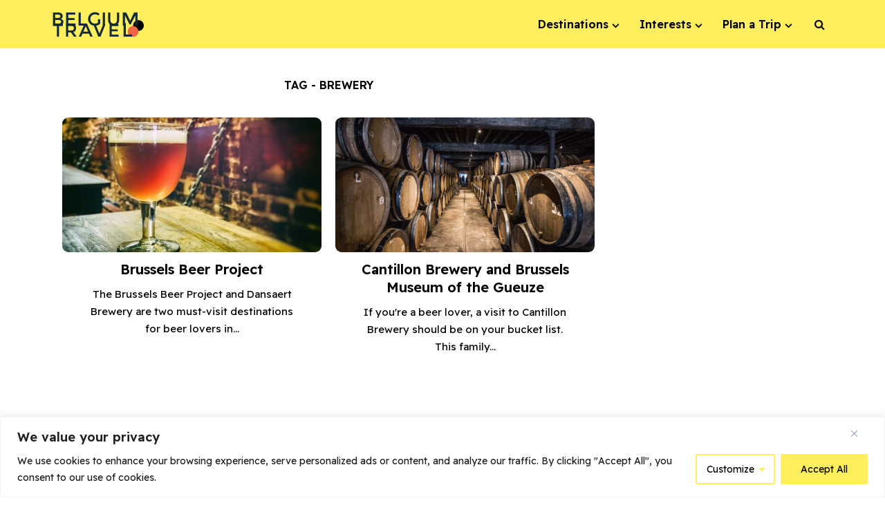

--- FILE ---
content_type: text/html; charset=UTF-8
request_url: https://belgium-travel.com/tag/brewery/
body_size: 45990
content:
<!DOCTYPE html><html lang="en-US" class="no-js no-svg"><head>  <script>(function(w,d,s,l,i){w[l]=w[l]||[];w[l].push({'gtm.start':
new Date().getTime(),event:'gtm.js'});var f=d.getElementsByTagName(s)[0],
j=d.createElement(s),dl=l!='dataLayer'?'&l='+l:'';j.async=true;j.src=
'https://www.googletagmanager.com/gtm.js?id='+i+dl;f.parentNode.insertBefore(j,f);
})(window,document,'script','dataLayer','GTM-W66DQKV');</script>  <script async crossorigin="anonymous" data-type="lazy" data-src="https://pagead2.googlesyndication.com/pagead/js/adsbygoogle.js?client=ca-pub-7299964745445924"></script><meta name='ir-site-verification-token' value='-320639733' /><meta http-equiv="Content-Type" content="text/html; charset=UTF-8" /><meta name="viewport" content="user-scalable=yes, width=device-width, initial-scale=1.0, maximum-scale=1, minimum-scale=1"><meta name="theme-color" content="#FFEF5F"><link rel="profile" href="https://gmpg.org/xfn/11" /><meta name='robots' content='index, follow, max-image-preview:large, max-snippet:-1, max-video-preview:-1' /><link media="screen" href="https://belgium-travel.com/wp-content/cache/autoptimize/css/autoptimize_721275285140e3667fdda3eb633f9054.css" rel="stylesheet"><link media="all" href="https://belgium-travel.com/wp-content/cache/autoptimize/css/autoptimize_6f4185fd40dabfb934e8ce068a5da024.css" rel="stylesheet"><title>Brewery Archives - Belgium Travel</title><link rel="canonical" href="https://belgium-travel.com/tag/brewery/" /><meta property="og:locale" content="en_US" /><meta property="og:type" content="article" /><meta property="og:title" content="Brewery Archives - Belgium Travel" /><meta property="og:url" content="https://belgium-travel.com/tag/brewery/" /><meta property="og:site_name" content="Belgium Travel" /><meta property="og:image" content="https://belgium-travel.com/wp-content/uploads/2020/12/antwerp-2.jpg" /><meta property="og:image:width" content="1920" /><meta property="og:image:height" content="1440" /><meta property="og:image:type" content="image/jpeg" /><meta name="twitter:card" content="summary_large_image" /> <script type="application/ld+json" class="yoast-schema-graph">{"@context":"https://schema.org","@graph":[{"@type":"CollectionPage","@id":"https://belgium-travel.com/tag/brewery/","url":"https://belgium-travel.com/tag/brewery/","name":"Brewery Archives - Belgium Travel","isPartOf":{"@id":"https://belgium-travel.com/#website"},"primaryImageOfPage":{"@id":"https://belgium-travel.com/tag/brewery/#primaryimage"},"image":{"@id":"https://belgium-travel.com/tag/brewery/#primaryimage"},"thumbnailUrl":"https://belgium-travel.com/wp-content/uploads/st-beer.jpeg","breadcrumb":{"@id":"https://belgium-travel.com/tag/brewery/#breadcrumb"},"inLanguage":"en-US"},{"@type":"ImageObject","inLanguage":"en-US","@id":"https://belgium-travel.com/tag/brewery/#primaryimage","url":"https://belgium-travel.com/wp-content/uploads/st-beer.jpeg","contentUrl":"https://belgium-travel.com/wp-content/uploads/st-beer.jpeg","width":1200,"height":799,"caption":"brussels beer project"},{"@type":"BreadcrumbList","@id":"https://belgium-travel.com/tag/brewery/#breadcrumb","itemListElement":[{"@type":"ListItem","position":1,"name":"Home","item":"https://belgium-travel.com/"},{"@type":"ListItem","position":2,"name":"Brewery"}]},{"@type":"WebSite","@id":"https://belgium-travel.com/#website","url":"https://belgium-travel.com/","name":"Belgium Travel","description":"Tourist information about Belgium - Brussels, Bruges, Antwerp, Ghent and more","publisher":{"@id":"https://belgium-travel.com/#organization"},"potentialAction":[{"@type":"SearchAction","target":{"@type":"EntryPoint","urlTemplate":"https://belgium-travel.com/?s={search_term_string}"},"query-input":{"@type":"PropertyValueSpecification","valueRequired":true,"valueName":"search_term_string"}}],"inLanguage":"en-US"},{"@type":"Organization","@id":"https://belgium-travel.com/#organization","name":"Belgium Travel","url":"https://belgium-travel.com/","logo":{"@type":"ImageObject","inLanguage":"en-US","@id":"https://belgium-travel.com/#/schema/logo/image/","url":"https://belgium-travel.com/wp-content/uploads/mblogo.jpeg","contentUrl":"https://belgium-travel.com/wp-content/uploads/mblogo.jpeg","width":699,"height":699,"caption":"Belgium Travel"},"image":{"@id":"https://belgium-travel.com/#/schema/logo/image/"}}]}</script> <link rel='dns-prefetch' href='//fonts.googleapis.com' /><link rel="alternate" type="application/rss+xml" title="Belgium Travel &raquo; Feed" href="https://belgium-travel.com/feed/" /> <script type="text/javascript" id="wpp-js" src="https://belgium-travel.com/wp-content/plugins/wordpress-popular-posts/assets/js/wpp.min.js?ver=7.3.6" data-sampling="0" data-sampling-rate="100" data-api-url="https://belgium-travel.com/wp-json/wordpress-popular-posts" data-post-id="0" data-token="3e23b24478" data-lang="0" data-debug="0"></script> <link rel="alternate" type="application/rss+xml" title="Belgium Travel &raquo; Brewery Tag Feed" href="https://belgium-travel.com/tag/brewery/feed/" /><style id='wp-img-auto-sizes-contain-inline-css' type='text/css'>img:is([sizes=auto i],[sizes^="auto," i]){contain-intrinsic-size:3000px 1500px}</style><style id='wp-block-library-inline-css' type='text/css'>:root{--wp-block-synced-color:#7a00df;--wp-block-synced-color--rgb:122,0,223;--wp-bound-block-color:var(--wp-block-synced-color);--wp-editor-canvas-background:#ddd;--wp-admin-theme-color:#007cba;--wp-admin-theme-color--rgb:0,124,186;--wp-admin-theme-color-darker-10:#006ba1;--wp-admin-theme-color-darker-10--rgb:0,107,160.5;--wp-admin-theme-color-darker-20:#005a87;--wp-admin-theme-color-darker-20--rgb:0,90,135;--wp-admin-border-width-focus:2px}@media (min-resolution:192dpi){:root{--wp-admin-border-width-focus:1.5px}}.wp-element-button{cursor:pointer}:root .has-very-light-gray-background-color{background-color:#eee}:root .has-very-dark-gray-background-color{background-color:#313131}:root .has-very-light-gray-color{color:#eee}:root .has-very-dark-gray-color{color:#313131}:root .has-vivid-green-cyan-to-vivid-cyan-blue-gradient-background{background:linear-gradient(135deg,#00d084,#0693e3)}:root .has-purple-crush-gradient-background{background:linear-gradient(135deg,#34e2e4,#4721fb 50%,#ab1dfe)}:root .has-hazy-dawn-gradient-background{background:linear-gradient(135deg,#faaca8,#dad0ec)}:root .has-subdued-olive-gradient-background{background:linear-gradient(135deg,#fafae1,#67a671)}:root .has-atomic-cream-gradient-background{background:linear-gradient(135deg,#fdd79a,#004a59)}:root .has-nightshade-gradient-background{background:linear-gradient(135deg,#330968,#31cdcf)}:root .has-midnight-gradient-background{background:linear-gradient(135deg,#020381,#2874fc)}:root{--wp--preset--font-size--normal:16px;--wp--preset--font-size--huge:42px}.has-regular-font-size{font-size:1em}.has-larger-font-size{font-size:2.625em}.has-normal-font-size{font-size:var(--wp--preset--font-size--normal)}.has-huge-font-size{font-size:var(--wp--preset--font-size--huge)}.has-text-align-center{text-align:center}.has-text-align-left{text-align:left}.has-text-align-right{text-align:right}.has-fit-text{white-space:nowrap!important}#end-resizable-editor-section{display:none}.aligncenter{clear:both}.items-justified-left{justify-content:flex-start}.items-justified-center{justify-content:center}.items-justified-right{justify-content:flex-end}.items-justified-space-between{justify-content:space-between}.screen-reader-text{border:0;clip-path:inset(50%);height:1px;margin:-1px;overflow:hidden;padding:0;position:absolute;width:1px;word-wrap:normal!important}.screen-reader-text:focus{background-color:#ddd;clip-path:none;color:#444;display:block;font-size:1em;height:auto;left:5px;line-height:normal;padding:15px 23px 14px;text-decoration:none;top:5px;width:auto;z-index:100000}html :where(.has-border-color){border-style:solid}html :where([style*=border-top-color]){border-top-style:solid}html :where([style*=border-right-color]){border-right-style:solid}html :where([style*=border-bottom-color]){border-bottom-style:solid}html :where([style*=border-left-color]){border-left-style:solid}html :where([style*=border-width]){border-style:solid}html :where([style*=border-top-width]){border-top-style:solid}html :where([style*=border-right-width]){border-right-style:solid}html :where([style*=border-bottom-width]){border-bottom-style:solid}html :where([style*=border-left-width]){border-left-style:solid}html :where(img[class*=wp-image-]){height:auto;max-width:100%}:where(figure){margin:0 0 1em}html :where(.is-position-sticky){--wp-admin--admin-bar--position-offset:var(--wp-admin--admin-bar--height,0px)}@media screen and (max-width:600px){html :where(.is-position-sticky){--wp-admin--admin-bar--position-offset:0px}}</style><style id='global-styles-inline-css' type='text/css'>:root{--wp--preset--aspect-ratio--square:1;--wp--preset--aspect-ratio--4-3:4/3;--wp--preset--aspect-ratio--3-4:3/4;--wp--preset--aspect-ratio--3-2:3/2;--wp--preset--aspect-ratio--2-3:2/3;--wp--preset--aspect-ratio--16-9:16/9;--wp--preset--aspect-ratio--9-16:9/16;--wp--preset--color--black:#000;--wp--preset--color--cyan-bluish-gray:#abb8c3;--wp--preset--color--white:#fff;--wp--preset--color--pale-pink:#f78da7;--wp--preset--color--vivid-red:#cf2e2e;--wp--preset--color--luminous-vivid-orange:#ff6900;--wp--preset--color--luminous-vivid-amber:#fcb900;--wp--preset--color--light-green-cyan:#7bdcb5;--wp--preset--color--vivid-green-cyan:#00d084;--wp--preset--color--pale-cyan-blue:#8ed1fc;--wp--preset--color--vivid-cyan-blue:#0693e3;--wp--preset--color--vivid-purple:#9b51e0;--wp--preset--color--vce-acc:#000;--wp--preset--color--vce-meta:#f06543;--wp--preset--color--vce-txt:#000;--wp--preset--color--vce-bg:#fff;--wp--preset--color--vce-cat-0:;--wp--preset--gradient--vivid-cyan-blue-to-vivid-purple:linear-gradient(135deg,#0693e3 0%,#9b51e0 100%);--wp--preset--gradient--light-green-cyan-to-vivid-green-cyan:linear-gradient(135deg,#7adcb4 0%,#00d082 100%);--wp--preset--gradient--luminous-vivid-amber-to-luminous-vivid-orange:linear-gradient(135deg,#fcb900 0%,#ff6900 100%);--wp--preset--gradient--luminous-vivid-orange-to-vivid-red:linear-gradient(135deg,#ff6900 0%,#cf2e2e 100%);--wp--preset--gradient--very-light-gray-to-cyan-bluish-gray:linear-gradient(135deg,#eee 0%,#a9b8c3 100%);--wp--preset--gradient--cool-to-warm-spectrum:linear-gradient(135deg,#4aeadc 0%,#9778d1 20%,#cf2aba 40%,#ee2c82 60%,#fb6962 80%,#fef84c 100%);--wp--preset--gradient--blush-light-purple:linear-gradient(135deg,#ffceec 0%,#9896f0 100%);--wp--preset--gradient--blush-bordeaux:linear-gradient(135deg,#fecda5 0%,#fe2d2d 50%,#6b003e 100%);--wp--preset--gradient--luminous-dusk:linear-gradient(135deg,#ffcb70 0%,#c751c0 50%,#4158d0 100%);--wp--preset--gradient--pale-ocean:linear-gradient(135deg,#fff5cb 0%,#b6e3d4 50%,#33a7b5 100%);--wp--preset--gradient--electric-grass:linear-gradient(135deg,#caf880 0%,#71ce7e 100%);--wp--preset--gradient--midnight:linear-gradient(135deg,#020381 0%,#2874fc 100%);--wp--preset--font-size--small:15px;--wp--preset--font-size--medium:20px;--wp--preset--font-size--large:24px;--wp--preset--font-size--x-large:42px;--wp--preset--font-size--normal:18px;--wp--preset--font-size--huge:31px;--wp--preset--spacing--20:.44rem;--wp--preset--spacing--30:.67rem;--wp--preset--spacing--40:1rem;--wp--preset--spacing--50:1.5rem;--wp--preset--spacing--60:2.25rem;--wp--preset--spacing--70:3.38rem;--wp--preset--spacing--80:5.06rem;--wp--preset--shadow--natural:6px 6px 9px rgba(0,0,0,.2);--wp--preset--shadow--deep:12px 12px 50px rgba(0,0,0,.4);--wp--preset--shadow--sharp:6px 6px 0px rgba(0,0,0,.2);--wp--preset--shadow--outlined:6px 6px 0px -3px #fff,6px 6px #000;--wp--preset--shadow--crisp:6px 6px 0px #000}:where(.is-layout-flex){gap:.5em}:where(.is-layout-grid){gap:.5em}body .is-layout-flex{display:flex}.is-layout-flex{flex-wrap:wrap;align-items:center}.is-layout-flex>:is(*,div){margin:0}body .is-layout-grid{display:grid}.is-layout-grid>:is(*,div){margin:0}:where(.wp-block-columns.is-layout-flex){gap:2em}:where(.wp-block-columns.is-layout-grid){gap:2em}:where(.wp-block-post-template.is-layout-flex){gap:1.25em}:where(.wp-block-post-template.is-layout-grid){gap:1.25em}.has-black-color{color:var(--wp--preset--color--black) !important}.has-cyan-bluish-gray-color{color:var(--wp--preset--color--cyan-bluish-gray) !important}.has-white-color{color:var(--wp--preset--color--white) !important}.has-pale-pink-color{color:var(--wp--preset--color--pale-pink) !important}.has-vivid-red-color{color:var(--wp--preset--color--vivid-red) !important}.has-luminous-vivid-orange-color{color:var(--wp--preset--color--luminous-vivid-orange) !important}.has-luminous-vivid-amber-color{color:var(--wp--preset--color--luminous-vivid-amber) !important}.has-light-green-cyan-color{color:var(--wp--preset--color--light-green-cyan) !important}.has-vivid-green-cyan-color{color:var(--wp--preset--color--vivid-green-cyan) !important}.has-pale-cyan-blue-color{color:var(--wp--preset--color--pale-cyan-blue) !important}.has-vivid-cyan-blue-color{color:var(--wp--preset--color--vivid-cyan-blue) !important}.has-vivid-purple-color{color:var(--wp--preset--color--vivid-purple) !important}.has-black-background-color{background-color:var(--wp--preset--color--black) !important}.has-cyan-bluish-gray-background-color{background-color:var(--wp--preset--color--cyan-bluish-gray) !important}.has-white-background-color{background-color:var(--wp--preset--color--white) !important}.has-pale-pink-background-color{background-color:var(--wp--preset--color--pale-pink) !important}.has-vivid-red-background-color{background-color:var(--wp--preset--color--vivid-red) !important}.has-luminous-vivid-orange-background-color{background-color:var(--wp--preset--color--luminous-vivid-orange) !important}.has-luminous-vivid-amber-background-color{background-color:var(--wp--preset--color--luminous-vivid-amber) !important}.has-light-green-cyan-background-color{background-color:var(--wp--preset--color--light-green-cyan) !important}.has-vivid-green-cyan-background-color{background-color:var(--wp--preset--color--vivid-green-cyan) !important}.has-pale-cyan-blue-background-color{background-color:var(--wp--preset--color--pale-cyan-blue) !important}.has-vivid-cyan-blue-background-color{background-color:var(--wp--preset--color--vivid-cyan-blue) !important}.has-vivid-purple-background-color{background-color:var(--wp--preset--color--vivid-purple) !important}.has-black-border-color{border-color:var(--wp--preset--color--black) !important}.has-cyan-bluish-gray-border-color{border-color:var(--wp--preset--color--cyan-bluish-gray) !important}.has-white-border-color{border-color:var(--wp--preset--color--white) !important}.has-pale-pink-border-color{border-color:var(--wp--preset--color--pale-pink) !important}.has-vivid-red-border-color{border-color:var(--wp--preset--color--vivid-red) !important}.has-luminous-vivid-orange-border-color{border-color:var(--wp--preset--color--luminous-vivid-orange) !important}.has-luminous-vivid-amber-border-color{border-color:var(--wp--preset--color--luminous-vivid-amber) !important}.has-light-green-cyan-border-color{border-color:var(--wp--preset--color--light-green-cyan) !important}.has-vivid-green-cyan-border-color{border-color:var(--wp--preset--color--vivid-green-cyan) !important}.has-pale-cyan-blue-border-color{border-color:var(--wp--preset--color--pale-cyan-blue) !important}.has-vivid-cyan-blue-border-color{border-color:var(--wp--preset--color--vivid-cyan-blue) !important}.has-vivid-purple-border-color{border-color:var(--wp--preset--color--vivid-purple) !important}.has-vivid-cyan-blue-to-vivid-purple-gradient-background{background:var(--wp--preset--gradient--vivid-cyan-blue-to-vivid-purple) !important}.has-light-green-cyan-to-vivid-green-cyan-gradient-background{background:var(--wp--preset--gradient--light-green-cyan-to-vivid-green-cyan) !important}.has-luminous-vivid-amber-to-luminous-vivid-orange-gradient-background{background:var(--wp--preset--gradient--luminous-vivid-amber-to-luminous-vivid-orange) !important}.has-luminous-vivid-orange-to-vivid-red-gradient-background{background:var(--wp--preset--gradient--luminous-vivid-orange-to-vivid-red) !important}.has-very-light-gray-to-cyan-bluish-gray-gradient-background{background:var(--wp--preset--gradient--very-light-gray-to-cyan-bluish-gray) !important}.has-cool-to-warm-spectrum-gradient-background{background:var(--wp--preset--gradient--cool-to-warm-spectrum) !important}.has-blush-light-purple-gradient-background{background:var(--wp--preset--gradient--blush-light-purple) !important}.has-blush-bordeaux-gradient-background{background:var(--wp--preset--gradient--blush-bordeaux) !important}.has-luminous-dusk-gradient-background{background:var(--wp--preset--gradient--luminous-dusk) !important}.has-pale-ocean-gradient-background{background:var(--wp--preset--gradient--pale-ocean) !important}.has-electric-grass-gradient-background{background:var(--wp--preset--gradient--electric-grass) !important}.has-midnight-gradient-background{background:var(--wp--preset--gradient--midnight) !important}.has-small-font-size{font-size:var(--wp--preset--font-size--small) !important}.has-medium-font-size{font-size:var(--wp--preset--font-size--medium) !important}.has-large-font-size{font-size:var(--wp--preset--font-size--large) !important}.has-x-large-font-size{font-size:var(--wp--preset--font-size--x-large) !important}</style><style id='classic-theme-styles-inline-css' type='text/css'>/*! This file is auto-generated */
.wp-block-button__link{color:#fff;background-color:#32373c;border-radius:9999px;box-shadow:none;text-decoration:none;padding:calc(.667em + 2px) calc(1.333em + 2px);font-size:1.125em}.wp-block-file__button{background:#32373c;color:#fff;text-decoration:none}</style><link rel='stylesheet' id='vce-fonts-css' href='https://fonts.googleapis.com/css2?family=Readex%20Pro:wght@400;600' type='text/css' media='all' /><style id='vce-style-inline-css' type='text/css'>body,button,input,select,textarea{font-size:1.8rem}.vce-single .entry-headline p{font-size:1.8rem}.main-navigation a{font-size:1.6rem}.sidebar .widget-title{font-size:1.7rem}.sidebar .widget,.vce-lay-c .entry-content,.vce-lay-h .entry-content{font-size:1.5rem}.vce-featured-link-article{font-size:5rem}.vce-featured-grid-big.vce-featured-grid .vce-featured-link-article{font-size:3rem}.vce-featured-grid .vce-featured-link-article{font-size:2rem}h1{font-size:3.4rem}h2{font-size:3rem}h3{font-size:2.5rem}h4{font-size:2.3rem}h5{font-size:2rem}h6{font-size:1.8rem}.comment-reply-title,.main-box-title{font-size:1.6rem}h1.entry-title{font-size:3.4rem}.vce-lay-a .entry-title a{font-size:3rem}.vce-lay-b .entry-title{font-size:2.4rem}.vce-lay-c .entry-title,.vce-sid-none .vce-lay-c .entry-title{font-size:2rem}.vce-lay-d .entry-title{font-size:1.7rem}.vce-lay-e .entry-title{font-size:1.6rem}.vce-lay-f .entry-title{font-size:1.6rem}.vce-lay-g .entry-title a,.vce-lay-g .entry-title a:hover{font-size:2.6rem}.vce-lay-h .entry-title{font-size:2.2rem}.entry-meta div,.entry-meta div a,.vce-lay-g .meta-item,.vce-lay-c .meta-item{font-size:1.3rem}.vce-lay-d .meta-category a,.vce-lay-d .entry-meta div,.vce-lay-d .entry-meta div a,.vce-lay-e .entry-meta div,.vce-lay-e .entry-meta div a,.vce-lay-e .fn,.vce-lay-e .meta-item{font-size:1.1rem}body{background-color:#fff}body,.mks_author_widget h3,.site-description,.meta-category a,textarea{font-family:'Readex Pro';font-weight:400}h1,h2,h3,h4,h5,h6,blockquote,.vce-post-link,.site-title,.site-title a,.main-box-title,.comment-reply-title,.entry-title a,.vce-single .entry-headline p,.vce-prev-next-link,.author-title,.mks_pullquote,.widget_rss ul li .rsswidget,#bbpress-forums .bbp-forum-title,#bbpress-forums .bbp-topic-permalink{font-family:'Readex Pro';font-weight:600}.main-navigation a,.sidr a{font-family:'Readex Pro';font-weight:600}.vce-single .entry-content,.vce-single .entry-headline,.vce-single .entry-footer,.vce-share-bar{width:760px}.vce-lay-a .lay-a-content{width:760px;max-width:760px}.vce-page .entry-content,.vce-page .entry-title-page{width:760px}.vce-sid-none .vce-single .entry-content,.vce-sid-none .vce-single .entry-headline,.vce-sid-none .vce-single .entry-footer{width:1020px}.vce-sid-none .vce-page .entry-content,.vce-sid-none .vce-page .entry-title-page,.error404 .entry-content{width:760px;max-width:760px}body,button,input,select,textarea{color:#000}h1,h2,h3,h4,h5,h6,.entry-title a,.prev-next-nav a,#bbpress-forums .bbp-forum-title,#bbpress-forums .bbp-topic-permalink,.woocommerce ul.products li.product .price .amount{color:#000}a,.entry-title a:hover,.vce-prev-next-link:hover,.vce-author-links a:hover,.required,.error404 h4,.prev-next-nav a:hover,#bbpress-forums .bbp-forum-title:hover,#bbpress-forums .bbp-topic-permalink:hover,.woocommerce ul.products li.product h3:hover,.woocommerce ul.products li.product h3:hover mark,.main-box-title a:hover{color:#000}.vce-square,.vce-main-content .mejs-controls .mejs-time-rail .mejs-time-current,button,input[type=button],input[type=reset],input[type=submit],.vce-button,.pagination-wapper a,#vce-pagination .next.page-numbers,#vce-pagination .prev.page-numbers,#vce-pagination .page-numbers,#vce-pagination .page-numbers.current,.vce-link-pages a,#vce-pagination a,.vce-load-more a,.vce-slider-pagination .owl-nav>div,.vce-mega-menu-posts-wrap .owl-nav>div,.comment-reply-link:hover,.vce-featured-section a,.vce-lay-g .vce-featured-info .meta-category a,.vce-404-menu a,.vce-post.sticky .meta-image:before,#vce-pagination .page-numbers:hover,#bbpress-forums .bbp-pagination .current,#bbpress-forums .bbp-pagination a:hover,.woocommerce #respond input#submit,.woocommerce a.button,.woocommerce button.button,.woocommerce input.button,.woocommerce ul.products li.product .added_to_cart,.woocommerce #respond input#submit:hover,.woocommerce a.button:hover,.woocommerce button.button:hover,.woocommerce input.button:hover,.woocommerce ul.products li.product .added_to_cart:hover,.woocommerce #respond input#submit.alt,.woocommerce a.button.alt,.woocommerce button.button.alt,.woocommerce input.button.alt,.woocommerce #respond input#submit.alt:hover,.woocommerce a.button.alt:hover,.woocommerce button.button.alt:hover,.woocommerce input.button.alt:hover,.woocommerce span.onsale,.woocommerce .widget_price_filter .ui-slider .ui-slider-range,.woocommerce .widget_price_filter .ui-slider .ui-slider-handle,.comments-holder .navigation .page-numbers.current,.vce-lay-a .vce-read-more:hover,.vce-lay-c .vce-read-more:hover,body div.wpforms-container-full .wpforms-form input[type=submit],body div.wpforms-container-full .wpforms-form button[type=submit],body div.wpforms-container-full .wpforms-form .wpforms-page-button,body div.wpforms-container-full .wpforms-form input[type=submit]:hover,body div.wpforms-container-full .wpforms-form button[type=submit]:hover,body div.wpforms-container-full .wpforms-form .wpforms-page-button:hover,.wp-block-search__button{background-color:#000}#vce-pagination .page-numbers,.comments-holder .navigation .page-numbers{background:0 0;color:#000;border:1px solid #000}.comments-holder .navigation .page-numbers:hover{background:#000;border:1px solid #000}.bbp-pagination-links a{background:0 0;color:#000;border:1px solid #000 !important}#vce-pagination .page-numbers.current,.bbp-pagination-links span.current,.comments-holder .navigation .page-numbers.current{border:1px solid #000}.widget_categories .cat-item:before,.widget_categories .cat-item .count{background:#000}.comment-reply-link,.vce-lay-a .vce-read-more,.vce-lay-c .vce-read-more{border:1px solid #000}.entry-meta div,.entry-meta-count,.entry-meta div a,.comment-metadata a,.meta-category span,.meta-author-wrapped,.wp-caption .wp-caption-text,.widget_rss .rss-date,.sidebar cite,.site-footer cite,.sidebar .vce-post-list .entry-meta div,.sidebar .vce-post-list .entry-meta div a,.sidebar .vce-post-list .fn,.sidebar .vce-post-list .fn a,.site-footer .vce-post-list .entry-meta div,.site-footer .vce-post-list .entry-meta div a,.site-footer .vce-post-list .fn,.site-footer .vce-post-list .fn a,#bbpress-forums .bbp-topic-started-by,#bbpress-forums .bbp-topic-started-in,#bbpress-forums .bbp-forum-info .bbp-forum-content,#bbpress-forums p.bbp-topic-meta,span.bbp-admin-links a,.bbp-reply-post-date,#bbpress-forums li.bbp-header,#bbpress-forums li.bbp-footer,.woocommerce .woocommerce-result-count,.woocommerce .product_meta{color:#f06543}.main-box-title,.comment-reply-title,.main-box-head{background:#fff;color:#000}.main-box-title a{color:#000}.sidebar .widget .widget-title a{color:#000}.main-box,.comment-respond,.prev-next-nav{background:#fff}.vce-post,ul.comment-list>li.comment,.main-box-single,.ie8 .vce-single,#disqus_thread,.vce-author-card,.vce-author-card .vce-content-outside,.mks-bredcrumbs-container,ul.comment-list>li.pingback{background:#fff}.mks_tabs.horizontal .mks_tab_nav_item.active{border-bottom:1px solid #fff}.mks_tabs.horizontal .mks_tab_item,.mks_tabs.vertical .mks_tab_nav_item.active,.mks_tabs.horizontal .mks_tab_nav_item.active{background:#fff}.mks_tabs.vertical .mks_tab_nav_item.active{border-right:1px solid #fff}#vce-pagination,.vce-slider-pagination .owl-controls,.vce-content-outside,.comments-holder .navigation{background:#fff}.sidebar .widget-title{background:#fff;color:#000}.sidebar .widget{background:#fff}.sidebar .widget,.sidebar .widget li a,.sidebar .mks_author_widget h3 a,.sidebar .mks_author_widget h3,.sidebar .vce-search-form .vce-search-input,.sidebar .vce-search-form .vce-search-input:focus{color:#000}.sidebar .widget li a:hover,.sidebar .widget a,.widget_nav_menu li.menu-item-has-children:hover:after,.widget_pages li.page_item_has_children:hover:after{color:#ffef5f}.sidebar .tagcloud a{border:1px solid #ffef5f}.sidebar .mks_author_link,.sidebar .tagcloud a:hover,.sidebar .mks_themeforest_widget .more,.sidebar button,.sidebar input[type=button],.sidebar input[type=reset],.sidebar input[type=submit],.sidebar .vce-button,.sidebar .bbp_widget_login .button{background-color:#ffef5f}.sidebar .mks_author_widget .mks_autor_link_wrap,.sidebar .mks_themeforest_widget .mks_read_more,.widget .meks-instagram-follow-link{background:#fff}.sidebar #wp-calendar caption,.sidebar .recentcomments,.sidebar .post-date,.sidebar #wp-calendar tbody{color:rgba(0,0,0,.7)}.site-footer{background:#ffef5f}.site-footer .widget-title{color:#000}.site-footer,.site-footer .widget,.site-footer .widget li a,.site-footer .mks_author_widget h3 a,.site-footer .mks_author_widget h3,.site-footer .vce-search-form .vce-search-input,.site-footer .vce-search-form .vce-search-input:focus{color:#000}.site-footer .widget li a:hover,.site-footer .widget a,.site-info a{color:#000}.site-footer .tagcloud a{border:1px solid #000}.site-footer .mks_author_link,.site-footer .mks_themeforest_widget .more,.site-footer button,.site-footer input[type=button],.site-footer input[type=reset],.site-footer input[type=submit],.site-footer .vce-button,.site-footer .tagcloud a:hover{background-color:#000}.site-footer #wp-calendar caption,.site-footer .recentcomments,.site-footer .post-date,.site-footer #wp-calendar tbody,.site-footer .site-info{color:rgba(0,0,0,.7)}.top-header,.top-nav-menu li .sub-menu{background:#da463a}.top-header,.top-header a{color:#fff}.top-header .vce-search-form .vce-search-input,.top-header .vce-search-input:focus,.top-header .vce-search-submit{color:#fff}.top-header .vce-search-form .vce-search-input::-webkit-input-placeholder{color:#fff}.top-header .vce-search-form .vce-search-input:-moz-placeholder{color:#fff}.top-header .vce-search-form .vce-search-input::-moz-placeholder{color:#fff}.top-header .vce-search-form .vce-search-input:-ms-input-placeholder{color:#fff}.header-1-wrapper{height:70px;padding-top:10px}.header-2-wrapper,.header-3-wrapper{height:70px}.header-2-wrapper .site-branding,.header-3-wrapper .site-branding{top:10px;left:0}.site-title a,.site-title a:hover{color:#232323}.site-description{color:#aaa}.main-header{background-color:#ffef5f}.header-bottom-wrapper{background:#ffef5f}.vce-header-ads{margin:10px 0}.header-3-wrapper .nav-menu>li>a{padding:25px 15px}.header-sticky,.sidr{background:rgba(255,239,95,.95)}.ie8 .header-sticky{background:#ffef5f}.main-navigation a,.nav-menu .vce-mega-menu>.sub-menu>li>a,.sidr li a,.vce-menu-parent{color:#000}.nav-menu>li:hover>a,.nav-menu>.current_page_item>a,.nav-menu>.current-menu-item>a,.nav-menu>.current-menu-ancestor>a,.main-navigation a.vce-item-selected,.main-navigation ul ul li:hover>a,.nav-menu ul .current-menu-item a,.nav-menu ul .current_page_item a,.vce-menu-parent:hover,.sidr li a:hover,.sidr li.sidr-class-current_page_item>a,.main-navigation li.current-menu-item.fa:before,.vce-responsive-nav{color:#000}#sidr-id-vce_main_navigation_menu .soc-nav-menu li a:hover{color:#fff}.nav-menu>li:hover>a,.nav-menu>.current_page_item>a,.nav-menu>.current-menu-item>a,.nav-menu>.current-menu-ancestor>a,.main-navigation a.vce-item-selected,.main-navigation ul ul,.header-sticky .nav-menu>.current_page_item:hover>a,.header-sticky .nav-menu>.current-menu-item:hover>a,.header-sticky .nav-menu>.current-menu-ancestor:hover>a,.header-sticky .main-navigation a.vce-item-selected:hover{background-color:#ffef5f}.search-header-wrap ul{border-top:2px solid #000}.vce-cart-icon a.vce-custom-cart span,.sidr-class-vce-custom-cart .sidr-class-vce-cart-count{background:#000;font-family:'Readex Pro'}.vce-border-top .main-box-title{border-top:2px solid #000}.tagcloud a:hover,.sidebar .widget .mks_author_link,.sidebar .widget.mks_themeforest_widget .more,.site-footer .widget .mks_author_link,.site-footer .widget.mks_themeforest_widget .more,.vce-lay-g .entry-meta div,.vce-lay-g .fn,.vce-lay-g .fn a{color:#fff}.vce-featured-header .vce-featured-header-background{opacity:.5}.vce-featured-grid .vce-featured-header-background,.vce-post-big .vce-post-img:after,.vce-post-slider .vce-post-img:after{opacity:.5}.vce-featured-grid .owl-item:hover .vce-grid-text .vce-featured-header-background,.vce-post-big li:hover .vce-post-img:after,.vce-post-slider li:hover .vce-post-img:after{opacity:.8}.vce-featured-grid.vce-featured-grid-big .vce-featured-header-background,.vce-post-big .vce-post-img:after,.vce-post-slider .vce-post-img:after{opacity:.5}.vce-featured-grid.vce-featured-grid-big .owl-item:hover .vce-grid-text .vce-featured-header-background,.vce-post-big li:hover .vce-post-img:after,.vce-post-slider li:hover .vce-post-img:after{opacity:.8}#back-top{background:#323232}.sidr input[type=text]{background:rgba(0,0,0,.1);color:rgba(0,0,0,.5)}.is-style-solid-color{background-color:#000;color:#fff}.wp-block-image figcaption{color:#f06543}.wp-block-cover .wp-block-cover-image-text,.wp-block-cover .wp-block-cover-text,.wp-block-cover h2,.wp-block-cover-image .wp-block-cover-image-text,.wp-block-cover-image .wp-block-cover-text,.wp-block-cover-image h2,p.has-drop-cap:not(:focus):first-letter ,p.wp-block-subhead{font-family:'Readex Pro';font-weight:600}.wp-block-cover .wp-block-cover-image-text,.wp-block-cover .wp-block-cover-text,.wp-block-cover h2,.wp-block-cover-image .wp-block-cover-image-text,.wp-block-cover-image .wp-block-cover-text,.wp-block-cover-image h2{font-size:2.3rem}p.wp-block-subhead{font-size:1.8rem}.wp-block-button__link{background:#000}.wp-block-search .wp-block-search__button{color:#fff}.has-small-font-size{font-size:1.2rem}.has-large-font-size{font-size:1.9rem}.has-huge-font-size{font-size:2.3rem}@media(min-width:671px){.has-small-font-size{font-size:1.5rem}.has-normal-font-size{font-size:1.8rem}.has-large-font-size{font-size:2.4rem}.has-huge-font-size{font-size:3.1rem}}.has-vce-acc-background-color{background-color:#000}.has-vce-acc-color{color:#000}.has-vce-meta-background-color{background-color:#f06543}.has-vce-meta-color{color:#f06543}.has-vce-txt-background-color{background-color:#000}.has-vce-txt-color{color:#000}.has-vce-bg-background-color{background-color:#fff}.has-vce-bg-color{color:#fff}.has-vce-cat-0-background-color{background-color:}.has-vce-cat-0-color{color:}.main-box-title{text-transform:uppercase}.sidebar .widget-title{text-transform:uppercase}.site-footer .widget-title{text-transform:uppercase}</style> <script type="text/javascript" id="cookie-law-info-js-extra">var _ckyConfig = {"_ipData":[],"_assetsURL":"https://belgium-travel.com/wp-content/plugins/cookie-law-info/lite/frontend/images/","_publicURL":"https://belgium-travel.com","_expiry":"365","_categories":[{"name":"Necessary","slug":"necessary","isNecessary":true,"ccpaDoNotSell":true,"cookies":[],"active":true,"defaultConsent":{"gdpr":true,"ccpa":true}},{"name":"Functional","slug":"functional","isNecessary":false,"ccpaDoNotSell":true,"cookies":[],"active":true,"defaultConsent":{"gdpr":false,"ccpa":false}},{"name":"Analytics","slug":"analytics","isNecessary":false,"ccpaDoNotSell":true,"cookies":[],"active":true,"defaultConsent":{"gdpr":false,"ccpa":false}},{"name":"Performance","slug":"performance","isNecessary":false,"ccpaDoNotSell":true,"cookies":[],"active":true,"defaultConsent":{"gdpr":false,"ccpa":false}},{"name":"Advertisement","slug":"advertisement","isNecessary":false,"ccpaDoNotSell":true,"cookies":[],"active":true,"defaultConsent":{"gdpr":false,"ccpa":false}}],"_activeLaw":"gdpr","_rootDomain":"","_block":"1","_showBanner":"1","_bannerConfig":{"settings":{"type":"classic","preferenceCenterType":"pushdown","position":"bottom","applicableLaw":"gdpr"},"behaviours":{"reloadBannerOnAccept":false,"loadAnalyticsByDefault":false,"animations":{"onLoad":"animate","onHide":"sticky"}},"config":{"revisitConsent":{"status":false,"tag":"revisit-consent","position":"bottom-left","meta":{"url":"#"},"styles":{"background-color":"#FFEF5F"},"elements":{"title":{"type":"text","tag":"revisit-consent-title","status":true,"styles":{"color":"#0056a7"}}}},"preferenceCenter":{"toggle":{"status":true,"tag":"detail-category-toggle","type":"toggle","states":{"active":{"styles":{"background-color":"#1863DC"}},"inactive":{"styles":{"background-color":"#D0D5D2"}}}}},"categoryPreview":{"status":false,"toggle":{"status":true,"tag":"detail-category-preview-toggle","type":"toggle","states":{"active":{"styles":{"background-color":"#1863DC"}},"inactive":{"styles":{"background-color":"#D0D5D2"}}}}},"videoPlaceholder":{"status":true,"styles":{"background-color":"#FFEF5F","border-color":"#FFEF5F","color":"#1E1D1D"}},"readMore":{"status":false,"tag":"readmore-button","type":"link","meta":{"noFollow":true,"newTab":true},"styles":{"color":"#080808","background-color":"transparent","border-color":"transparent"}},"showMore":{"status":true,"tag":"show-desc-button","type":"button","styles":{"color":"#1863DC"}},"showLess":{"status":true,"tag":"hide-desc-button","type":"button","styles":{"color":"#1863DC"}},"alwaysActive":{"status":true,"tag":"always-active","styles":{"color":"#008000"}},"manualLinks":{"status":true,"tag":"manual-links","type":"link","styles":{"color":"#1863DC"}},"auditTable":{"status":false},"optOption":{"status":true,"toggle":{"status":true,"tag":"optout-option-toggle","type":"toggle","states":{"active":{"styles":{"background-color":"#1863dc"}},"inactive":{"styles":{"background-color":"#FFFFFF"}}}}}}},"_version":"3.3.9.1","_logConsent":"1","_tags":[{"tag":"accept-button","styles":{"color":"#000000","background-color":"#FFEF5F","border-color":"#FFEF5F"}},{"tag":"reject-button","styles":{"color":"#000000","background-color":"transparent","border-color":"#FFEF5F"}},{"tag":"settings-button","styles":{"color":"#000000","background-color":"transparent","border-color":"#FFEF5F"}},{"tag":"readmore-button","styles":{"color":"#080808","background-color":"transparent","border-color":"transparent"}},{"tag":"donotsell-button","styles":{"color":"#1863DC","background-color":"transparent","border-color":"transparent"}},{"tag":"show-desc-button","styles":{"color":"#1863DC"}},{"tag":"hide-desc-button","styles":{"color":"#1863DC"}},{"tag":"cky-always-active","styles":[]},{"tag":"cky-link","styles":[]},{"tag":"accept-button","styles":{"color":"#000000","background-color":"#FFEF5F","border-color":"#FFEF5F"}},{"tag":"revisit-consent","styles":{"background-color":"#FFEF5F"}}],"_shortCodes":[{"key":"cky_readmore","content":"\u003Ca href=\"#\" class=\"cky-policy\" aria-label=\"Read More\" target=\"_blank\" rel=\"noopener\" data-cky-tag=\"readmore-button\"\u003ERead More\u003C/a\u003E","tag":"readmore-button","status":false,"attributes":{"rel":"nofollow","target":"_blank"}},{"key":"cky_show_desc","content":"\u003Cbutton class=\"cky-show-desc-btn\" data-cky-tag=\"show-desc-button\" aria-label=\"Show more\"\u003EShow more\u003C/button\u003E","tag":"show-desc-button","status":true,"attributes":[]},{"key":"cky_hide_desc","content":"\u003Cbutton class=\"cky-show-desc-btn\" data-cky-tag=\"hide-desc-button\" aria-label=\"Show less\"\u003EShow less\u003C/button\u003E","tag":"hide-desc-button","status":true,"attributes":[]},{"key":"cky_optout_show_desc","content":"[cky_optout_show_desc]","tag":"optout-show-desc-button","status":true,"attributes":[]},{"key":"cky_optout_hide_desc","content":"[cky_optout_hide_desc]","tag":"optout-hide-desc-button","status":true,"attributes":[]},{"key":"cky_category_toggle_label","content":"[cky_{{status}}_category_label] [cky_preference_{{category_slug}}_title]","tag":"","status":true,"attributes":[]},{"key":"cky_enable_category_label","content":"Enable","tag":"","status":true,"attributes":[]},{"key":"cky_disable_category_label","content":"Disable","tag":"","status":true,"attributes":[]},{"key":"cky_video_placeholder","content":"\u003Cdiv class=\"video-placeholder-normal\" data-cky-tag=\"video-placeholder\" id=\"[UNIQUEID]\"\u003E\u003Cp class=\"video-placeholder-text-normal\" data-cky-tag=\"placeholder-title\"\u003EPlease accept the cookie consent\u003C/p\u003E\u003C/div\u003E","tag":"","status":true,"attributes":[]},{"key":"cky_enable_optout_label","content":"Enable","tag":"","status":true,"attributes":[]},{"key":"cky_disable_optout_label","content":"Disable","tag":"","status":true,"attributes":[]},{"key":"cky_optout_toggle_label","content":"[cky_{{status}}_optout_label] [cky_optout_option_title]","tag":"","status":true,"attributes":[]},{"key":"cky_optout_option_title","content":"Do Not Sell My Personal Information","tag":"","status":true,"attributes":[]},{"key":"cky_optout_close_label","content":"Close","tag":"","status":true,"attributes":[]},{"key":"cky_preference_close_label","content":"Close","tag":"","status":true,"attributes":[]}],"_rtl":"","_language":"en","_providersToBlock":[]};
var _ckyStyles = {"css":".cky-hide{display: none;}.cky-btn-revisit-wrapper{display: flex; align-items: center; justify-content: center; background: #0056a7; width: 45px; height: 45px; border-radius: 50%; position: fixed; z-index: 999999; cursor: pointer;}.cky-revisit-bottom-left{bottom: 15px; left: 15px;}.cky-revisit-bottom-right{bottom: 15px; right: 15px;}.cky-btn-revisit-wrapper .cky-btn-revisit{display: flex; align-items: center; justify-content: center; background: none; border: none; cursor: pointer; position: relative; margin: 0; padding: 0;}.cky-btn-revisit-wrapper .cky-btn-revisit img{max-width: fit-content; margin: 0; height: 30px; width: 30px;}.cky-revisit-bottom-left:hover::before{content: attr(data-tooltip); position: absolute; background: #4E4B66; color: #ffffff; left: calc(100% + 7px); font-size: 12px; line-height: 16px; width: max-content; padding: 4px 8px; border-radius: 4px;}.cky-revisit-bottom-left:hover::after{position: absolute; content: \"\"; border: 5px solid transparent; left: calc(100% + 2px); border-left-width: 0; border-right-color: #4E4B66;}.cky-revisit-bottom-right:hover::before{content: attr(data-tooltip); position: absolute; background: #4E4B66; color: #ffffff; right: calc(100% + 7px); font-size: 12px; line-height: 16px; width: max-content; padding: 4px 8px; border-radius: 4px;}.cky-revisit-bottom-right:hover::after{position: absolute; content: \"\"; border: 5px solid transparent; right: calc(100% + 2px); border-right-width: 0; border-left-color: #4E4B66;}.cky-revisit-hide{display: none;}.cky-consent-container{position: fixed; width: 100%; box-sizing: border-box; z-index: 9999999;}.cky-classic-bottom{bottom: 0; left: 0;}.cky-classic-top{top: 0; left: 0;}.cky-consent-container .cky-consent-bar{background: #ffffff; border: 1px solid; padding: 16.5px 24px; box-shadow: 0 -1px 10px 0 #acabab4d;}.cky-consent-bar .cky-banner-btn-close{position: absolute; right: 9px; top: 5px; background: none; border: none; cursor: pointer; padding: 0; margin: 0; height: auto; width: auto; min-height: 0; line-height: 0; text-shadow: none; box-shadow: none;}.cky-consent-bar .cky-banner-btn-close img{width: 9px; height: 9px; margin: 0;}.cky-custom-brand-logo-wrapper .cky-custom-brand-logo{width: 100px; height: auto; margin: 0 0 10px 0;}.cky-notice .cky-title{color: #212121; font-weight: 700; font-size: 18px; line-height: 24px; margin: 0 0 10px 0;}.cky-notice-group{display: flex; justify-content: space-between; align-items: center;}.cky-notice-des *{font-size: 14px;}.cky-notice-des{color: #212121; font-size: 14px; line-height: 24px; font-weight: 400;}.cky-notice-des img{height: 25px; width: 25px;}.cky-consent-bar .cky-notice-des p{color: inherit; margin-top: 0; overflow-wrap: break-word;}.cky-notice-des p:last-child{margin-bottom: 0;}.cky-notice-des a.cky-policy,.cky-notice-des button.cky-policy{font-size: 14px; color: #1863dc; white-space: nowrap; cursor: pointer; background: transparent; border: 1px solid; text-decoration: underline;}.cky-notice-des button.cky-policy{padding: 0;}.cky-notice-des a.cky-policy:focus-visible,.cky-consent-bar .cky-banner-btn-close:focus-visible,.cky-notice-des button.cky-policy:focus-visible,.cky-category-direct-switch input[type=\"checkbox\"]:focus-visible,.cky-preference-content-wrapper .cky-show-desc-btn:focus-visible,.cky-accordion-header .cky-accordion-btn:focus-visible,.cky-switch input[type=\"checkbox\"]:focus-visible,.cky-footer-wrapper a:focus-visible,.cky-btn:focus-visible{outline: 2px solid #1863dc; outline-offset: 2px;}.cky-btn:focus:not(:focus-visible),.cky-accordion-header .cky-accordion-btn:focus:not(:focus-visible),.cky-preference-content-wrapper .cky-show-desc-btn:focus:not(:focus-visible),.cky-btn-revisit-wrapper .cky-btn-revisit:focus:not(:focus-visible),.cky-preference-header .cky-btn-close:focus:not(:focus-visible),.cky-banner-btn-close:focus:not(:focus-visible){outline: 0;}button.cky-show-desc-btn:not(:hover):not(:active){color: #1863dc; background: transparent;}button.cky-accordion-btn:not(:hover):not(:active),button.cky-banner-btn-close:not(:hover):not(:active),button.cky-btn-close:not(:hover):not(:active),button.cky-btn-revisit:not(:hover):not(:active){background: transparent;}.cky-consent-bar button:hover,.cky-modal.cky-modal-open button:hover,.cky-consent-bar button:focus,.cky-modal.cky-modal-open button:focus{text-decoration: none;}.cky-notice-btn-wrapper{display: flex; justify-content: center; align-items: center; margin-left: 15px;}.cky-notice-btn-wrapper .cky-btn{text-shadow: none; box-shadow: none;}.cky-btn{font-size: 14px; font-family: inherit; line-height: 24px; padding: 8px 27px; font-weight: 500; margin: 0 8px 0 0; border-radius: 2px; white-space: nowrap; cursor: pointer; text-align: center; text-transform: none; min-height: 0;}.cky-btn:hover{opacity: 0.8;}.cky-btn-customize{color: #1863dc; background: transparent; border: 2px solid; border-color: #1863dc; padding: 8px 28px 8px 14px; position: relative;}.cky-btn-reject{color: #1863dc; background: transparent; border: 2px solid #1863dc;}.cky-btn-accept{background: #1863dc; color: #ffffff; border: 2px solid #1863dc;}.cky-consent-bar .cky-btn-customize::after{position: absolute; content: \"\"; display: inline-block; top: 18px; right: 12px; border-left: 5px solid transparent; border-right: 5px solid transparent; border-top: 6px solid; border-top-color: inherit;}.cky-consent-container.cky-consent-bar-expand .cky-btn-customize::after{transform: rotate(-180deg);}.cky-btn:last-child{margin-right: 0;}@media (max-width: 768px){.cky-notice-group{display: block;}.cky-notice-btn-wrapper{margin: 0;}.cky-notice-btn-wrapper{flex-wrap: wrap;}.cky-notice-btn-wrapper .cky-btn{flex: auto; max-width: 100%; margin-top: 10px; white-space: unset;}}@media (max-width: 576px){.cky-btn-accept{order: 1; width: 100%;}.cky-btn-customize{order: 2;}.cky-btn-reject{order: 3; margin-right: 0;}.cky-consent-container.cky-consent-bar-expand .cky-consent-bar{display: none;}.cky-consent-container .cky-consent-bar{padding: 16.5px 0;}.cky-custom-brand-logo-wrapper .cky-custom-brand-logo, .cky-notice .cky-title, .cky-notice-des, .cky-notice-btn-wrapper, .cky-category-direct-preview-wrapper{padding: 0 24px;}.cky-notice-des{max-height: 40vh; overflow-y: scroll;}}@media (max-width: 352px){.cky-notice .cky-title{font-size: 16px;}.cky-notice-des *{font-size: 12px;}.cky-notice-des, .cky-btn, .cky-notice-des a.cky-policy{font-size: 12px;}}.cky-preference-wrapper{display: none;}.cky-consent-container.cky-classic-bottom.cky-consent-bar-expand{animation: cky-classic-expand 1s;}.cky-consent-container.cky-classic-bottom.cky-consent-bar-expand .cky-preference-wrapper{display: block;}@keyframes cky-classic-expand{0%{transform: translateY(50%);}100%{transform: translateY(0%);}}.cky-consent-container.cky-classic-top .cky-preference-wrapper{animation: cky-classic-top-expand 1s;}.cky-consent-container.cky-classic-top.cky-consent-bar-expand .cky-preference-wrapper{display: block;}@keyframes cky-classic-top-expand{0%{opacity: 0; transform: translateY(-50%);}50%{opacity: 0;}100%{opacity: 1; transform: translateY(0%);}}.cky-preference{padding: 0 24px; color: #212121; overflow-y: scroll; max-height: 48vh;}.cky-preference-center,.cky-preference,.cky-preference-header,.cky-footer-wrapper{background-color: inherit;}.cky-preference-center,.cky-preference,.cky-preference-body-wrapper,.cky-accordion-wrapper{color: inherit;}.cky-preference-header .cky-btn-close{cursor: pointer; vertical-align: middle; padding: 0; margin: 0; display: none; background: none; border: none; height: auto; width: auto; min-height: 0; line-height: 0; box-shadow: none; text-shadow: none;}.cky-preference-header .cky-btn-close img{margin: 0; height: 10px; width: 10px;}.cky-preference-header{margin: 16px 0 0 0; display: flex; align-items: center; justify-content: space-between;}.cky-preference-header .cky-preference-title{font-size: 18px; font-weight: 700; line-height: 24px;}.cky-preference-content-wrapper *{font-size: 14px;}.cky-preference-content-wrapper{font-size: 14px; line-height: 24px; font-weight: 400; padding: 12px 0; border-bottom: 1px solid;}.cky-preference-content-wrapper img{height: 25px; width: 25px;}.cky-preference-content-wrapper .cky-show-desc-btn{font-size: 14px; font-family: inherit; color: #1863dc; text-decoration: none; line-height: 24px; padding: 0; margin: 0; white-space: nowrap; cursor: pointer; background: transparent; border-color: transparent; text-transform: none; min-height: 0; text-shadow: none; box-shadow: none;}.cky-preference-body-wrapper .cky-preference-content-wrapper p{color: inherit; margin-top: 0;}.cky-accordion-wrapper{margin-bottom: 10px;}.cky-accordion{border-bottom: 1px solid;}.cky-accordion:last-child{border-bottom: none;}.cky-accordion .cky-accordion-item{display: flex; margin-top: 10px;}.cky-accordion .cky-accordion-body{display: none;}.cky-accordion.cky-accordion-active .cky-accordion-body{display: block; padding: 0 22px; margin-bottom: 16px;}.cky-accordion-header-wrapper{cursor: pointer; width: 100%;}.cky-accordion-item .cky-accordion-header{display: flex; justify-content: space-between; align-items: center;}.cky-accordion-header .cky-accordion-btn{font-size: 16px; font-family: inherit; color: #212121; line-height: 24px; background: none; border: none; font-weight: 700; padding: 0; margin: 0; cursor: pointer; text-transform: none; min-height: 0; text-shadow: none; box-shadow: none;}.cky-accordion-header .cky-always-active{color: #008000; font-weight: 600; line-height: 24px; font-size: 14px;}.cky-accordion-header-des *{font-size: 14px;}.cky-accordion-header-des{color: #212121; font-size: 14px; line-height: 24px; margin: 10px 0 16px 0;}.cky-accordion-header-wrapper .cky-accordion-header-des p{color: inherit; margin-top: 0;}.cky-accordion-chevron{margin-right: 22px; position: relative; cursor: pointer;}.cky-accordion-chevron-hide{display: none;}.cky-accordion .cky-accordion-chevron i::before{content: \"\"; position: absolute; border-right: 1.4px solid; border-bottom: 1.4px solid; border-color: inherit; height: 6px; width: 6px; -webkit-transform: rotate(-45deg); -moz-transform: rotate(-45deg); -ms-transform: rotate(-45deg); -o-transform: rotate(-45deg); transform: rotate(-45deg); transition: all 0.2s ease-in-out; top: 8px;}.cky-accordion.cky-accordion-active .cky-accordion-chevron i::before{-webkit-transform: rotate(45deg); -moz-transform: rotate(45deg); -ms-transform: rotate(45deg); -o-transform: rotate(45deg); transform: rotate(45deg);}.cky-audit-table{background: #f4f4f4; border-radius: 6px;}.cky-audit-table .cky-empty-cookies-text{color: inherit; font-size: 12px; line-height: 24px; margin: 0; padding: 10px;}.cky-audit-table .cky-cookie-des-table{font-size: 12px; line-height: 24px; font-weight: normal; padding: 15px 10px; border-bottom: 1px solid; border-bottom-color: inherit; margin: 0;}.cky-audit-table .cky-cookie-des-table:last-child{border-bottom: none;}.cky-audit-table .cky-cookie-des-table li{list-style-type: none; display: flex; padding: 3px 0;}.cky-audit-table .cky-cookie-des-table li:first-child{padding-top: 0;}.cky-cookie-des-table li div:first-child{width: 100px; font-weight: 600; word-break: break-word; word-wrap: break-word;}.cky-cookie-des-table li div:last-child{flex: 1; word-break: break-word; word-wrap: break-word; margin-left: 8px;}.cky-cookie-des-table li div:last-child p{color: inherit; margin-top: 0;}.cky-cookie-des-table li div:last-child p:last-child{margin-bottom: 0;}.cky-prefrence-btn-wrapper{display: flex; align-items: center; justify-content: flex-end; padding: 18px 24px; border-top: 1px solid;}.cky-prefrence-btn-wrapper .cky-btn{text-shadow: none; box-shadow: none;}.cky-category-direct-preview-btn-wrapper .cky-btn-preferences{text-shadow: none; box-shadow: none;}.cky-prefrence-btn-wrapper .cky-btn-accept,.cky-prefrence-btn-wrapper .cky-btn-reject{display: none;}.cky-btn-preferences{color: #1863dc; background: transparent; border: 2px solid #1863dc;}.cky-footer-wrapper{position: relative;}.cky-footer-shadow{display: block; width: 100%; height: 40px; background: linear-gradient(180deg, rgba(255, 255, 255, 0) 0%, #ffffff 100%); position: absolute; bottom: 100%;}.cky-preference-center,.cky-preference,.cky-preference-body-wrapper,.cky-preference-content-wrapper,.cky-accordion-wrapper,.cky-accordion,.cky-footer-wrapper,.cky-prefrence-btn-wrapper{border-color: inherit;}@media (max-width: 768px){.cky-preference{max-height: 35vh;}}@media (max-width: 576px){.cky-consent-bar-hide{display: none;}.cky-preference{max-height: 100vh; padding: 0;}.cky-preference-body-wrapper{padding: 60px 24px 200px;}.cky-preference-body-wrapper-reject-hide{padding: 60px 24px 165px;}.cky-preference-header{position: fixed; width: 100%; box-sizing: border-box; z-index: 999999999; margin: 0; padding: 16px 24px; border-bottom: 1px solid #f4f4f4;}.cky-preference-header .cky-btn-close{display: block;}.cky-prefrence-btn-wrapper{display: block;}.cky-accordion.cky-accordion-active .cky-accordion-body{padding-right: 0;}.cky-prefrence-btn-wrapper .cky-btn{width: 100%; margin-top: 10px; margin-right: 0;}.cky-prefrence-btn-wrapper .cky-btn:first-child{margin-top: 0;}.cky-accordion:last-child{padding-bottom: 20px;}.cky-prefrence-btn-wrapper .cky-btn-accept, .cky-prefrence-btn-wrapper .cky-btn-reject{display: block;}.cky-footer-wrapper{position: fixed; bottom: 0; width: 100%;}}@media (max-width: 425px){.cky-accordion-chevron{margin-right: 15px;}.cky-accordion.cky-accordion-active .cky-accordion-body{padding: 0 15px;}}@media (max-width: 352px){.cky-preference-header .cky-preference-title{font-size: 16px;}.cky-preference-content-wrapper *, .cky-accordion-header-des *{font-size: 12px;}.cky-accordion-header-des, .cky-preference-content-wrapper, .cky-preference-content-wrapper .cky-show-desc-btn{font-size: 12px;}.cky-accordion-header .cky-accordion-btn{font-size: 14px;}}.cky-category-direct-preview-wrapper{display: flex; flex-wrap: wrap; align-items: center; justify-content: space-between; margin-top: 16px;}.cky-category-direct-preview{display: flex; flex-wrap: wrap; align-items: center; font-size: 14px; font-weight: 600; line-height: 24px; color: #212121;}.cky-category-direct-preview-section{width: 100%; display: flex; justify-content: space-between; flex-wrap: wrap;}.cky-category-direct-item{display: flex; margin: 0 30px 10px 0; cursor: pointer;}.cky-category-direct-item label{font-size: 14px; font-weight: 600; margin-right: 10px; cursor: pointer; word-break: break-word;}.cky-category-direct-switch input[type=\"checkbox\"]{display: inline-block; position: relative; width: 33px; height: 18px; margin: 0; background: #d0d5d2; -webkit-appearance: none; border-radius: 50px; border: none; cursor: pointer; vertical-align: middle; outline: 0; top: 0;}.cky-category-direct-switch input[type=\"checkbox\"]:checked{background: #1863dc;}.cky-category-direct-switch input[type=\"checkbox\"]:before{position: absolute; content: \"\"; height: 15px; width: 15px; left: 2px; bottom: 2px; margin: 0; border-radius: 50%; background-color: white; -webkit-transition: 0.4s; transition: 0.4s;}.cky-category-direct-switch input[type=\"checkbox\"]:checked:before{-webkit-transform: translateX(14px); -ms-transform: translateX(14px); transform: translateX(14px);}.cky-category-direct-switch input[type=\"checkbox\"]:after{display: none;}.cky-category-direct-switch .cky-category-direct-switch-enabled:checked{background: #818181;}@media (max-width: 576px){.cky-category-direct-preview-wrapper{display: block;}.cky-category-direct-item{justify-content: space-between; width: 45%; margin: 0 0 10px 0;}.cky-category-direct-preview-btn-wrapper .cky-btn-preferences{width: 100%;}}@media (max-width: 352px){.cky-category-direct-preview{font-size: 12px;}}.cky-switch{display: flex;}.cky-switch input[type=\"checkbox\"]{position: relative; width: 44px; height: 24px; margin: 0; background: #d0d5d2; -webkit-appearance: none; border-radius: 50px; cursor: pointer; outline: 0; border: none; top: 0;}.cky-switch input[type=\"checkbox\"]:checked{background: #3a76d8;}.cky-switch input[type=\"checkbox\"]:before{position: absolute; content: \"\"; height: 20px; width: 20px; left: 2px; bottom: 2px; border-radius: 50%; background-color: white; -webkit-transition: 0.4s; transition: 0.4s; margin: 0;}.cky-switch input[type=\"checkbox\"]:after{display: none;}.cky-switch input[type=\"checkbox\"]:checked:before{-webkit-transform: translateX(20px); -ms-transform: translateX(20px); transform: translateX(20px);}@media (max-width: 425px){.cky-switch input[type=\"checkbox\"]{width: 38px; height: 21px;}.cky-switch input[type=\"checkbox\"]:before{height: 17px; width: 17px;}.cky-switch input[type=\"checkbox\"]:checked:before{-webkit-transform: translateX(17px); -ms-transform: translateX(17px); transform: translateX(17px);}}.video-placeholder-youtube{background-size: 100% 100%; background-position: center; background-repeat: no-repeat; background-color: #b2b0b059; position: relative; display: flex; align-items: center; justify-content: center; max-width: 100%;}.video-placeholder-text-youtube{text-align: center; align-items: center; padding: 10px 16px; background-color: #000000cc; color: #ffffff; border: 1px solid; border-radius: 2px; cursor: pointer;}.video-placeholder-normal{background-image: url(\"/wp-content/plugins/cookie-law-info/lite/frontend/images/placeholder.svg\"); background-size: 80px; background-position: center; background-repeat: no-repeat; background-color: #b2b0b059; position: relative; display: flex; align-items: flex-end; justify-content: center; max-width: 100%;}.video-placeholder-text-normal{align-items: center; padding: 10px 16px; text-align: center; border: 1px solid; border-radius: 2px; cursor: pointer;}.cky-rtl{direction: rtl; text-align: right;}.cky-rtl .cky-banner-btn-close{left: 9px; right: auto;}.cky-rtl .cky-notice-btn-wrapper .cky-btn:last-child{margin-right: 8px;}.cky-rtl .cky-notice-btn-wrapper{margin-left: 0; margin-right: 15px;}.cky-rtl .cky-prefrence-btn-wrapper .cky-btn{margin-right: 8px;}.cky-rtl .cky-prefrence-btn-wrapper .cky-btn:first-child{margin-right: 0;}.cky-rtl .cky-accordion .cky-accordion-chevron i::before{border: none; border-left: 1.4px solid; border-top: 1.4px solid; left: 12px;}.cky-rtl .cky-accordion.cky-accordion-active .cky-accordion-chevron i::before{-webkit-transform: rotate(-135deg); -moz-transform: rotate(-135deg); -ms-transform: rotate(-135deg); -o-transform: rotate(-135deg); transform: rotate(-135deg);}.cky-rtl .cky-category-direct-preview-btn-wrapper{margin-right: 15px; margin-left: 0;}.cky-rtl .cky-category-direct-item label{margin-right: 0; margin-left: 10px;}.cky-rtl .cky-category-direct-preview-section .cky-category-direct-item:first-child{margin: 0 0 10px 0;}@media (max-width: 992px){.cky-rtl .cky-category-direct-preview-btn-wrapper{margin-right: 0;}}@media (max-width: 768px){.cky-rtl .cky-notice-btn-wrapper{margin-right: 0;}.cky-rtl .cky-notice-btn-wrapper .cky-btn:first-child{margin-right: 0;}}@media (max-width: 576px){.cky-rtl .cky-prefrence-btn-wrapper .cky-btn{margin-right: 0;}.cky-rtl .cky-notice-btn-wrapper .cky-btn{margin-right: 0;}.cky-rtl .cky-notice-btn-wrapper .cky-btn:last-child{margin-right: 0;}.cky-rtl .cky-notice-btn-wrapper .cky-btn-reject{margin-right: 8px;}.cky-rtl .cky-accordion.cky-accordion-active .cky-accordion-body{padding: 0 22px 0 0;}}@media (max-width: 425px){.cky-rtl .cky-accordion.cky-accordion-active .cky-accordion-body{padding: 0 15px 0 0;}}"};
//# sourceURL=cookie-law-info-js-extra</script> <script type="text/javascript" src="https://belgium-travel.com/wp-includes/js/jquery/jquery.min.js?ver=3.7.1" id="jquery-core-js"></script> <link rel="https://api.w.org/" href="https://belgium-travel.com/wp-json/" /><link rel="alternate" title="JSON" type="application/json" href="https://belgium-travel.com/wp-json/wp/v2/tags/108" /><link rel="EditURI" type="application/rsd+xml" title="RSD" href="https://belgium-travel.com/xmlrpc.php?rsd" /><meta name="generator" content="WordPress 6.9" /><meta name="generator" content="Redux 4.5.10" /><style id="cky-style-inline">[data-cky-tag]{visibility:hidden}</style><style id="wpp-loading-animation-styles">@-webkit-keyframes bgslide{from{background-position-x:0}to{background-position-x:-200%}}@keyframes bgslide{from{background-position-x:0}to{background-position-x:-200%}}.wpp-widget-block-placeholder,.wpp-shortcode-placeholder{margin:0 auto;width:60px;height:3px;background:#dd3737;background:linear-gradient(90deg,#dd3737 0%,#571313 10%,#dd3737 100%);background-size:200% auto;border-radius:3px;-webkit-animation:bgslide 1s infinite linear;animation:bgslide 1s infinite linear}</style><link rel="icon" href="https://belgium-travel.com/wp-content/uploads/cropped-mblogo-32x32.jpeg" sizes="32x32" /><link rel="icon" href="https://belgium-travel.com/wp-content/uploads/cropped-mblogo-192x192.jpeg" sizes="192x192" /><link rel="apple-touch-icon" href="https://belgium-travel.com/wp-content/uploads/cropped-mblogo-180x180.jpeg" /><meta name="msapplication-TileImage" content="https://belgium-travel.com/wp-content/uploads/cropped-mblogo-270x270.jpeg" /></head><body class="archive tag tag-brewery tag-108 wp-embed-responsive wp-theme-voice wp-child-theme-belgium-travel vce-sid-right voice-v_3_0_3 voice-child"> <noscript><iframe src="https://www.googletagmanager.com/ns.html?id=GTM-W66DQKV"
height="0" width="0" style="display:none;visibility:hidden"></iframe></noscript><div id="vce-main"><header id="header" class="main-header"><div class="container header-main-area header-3-wrapper"><div class="vce-res-nav"> <a class="vce-responsive-nav" href="#sidr-main"><i class="fa fa-bars"></i></a></div><div class="site-branding"> <a href="https://belgium-travel.com" id="logolink" ><svg version="1.1" xmlns="http://www.w3.org/2000/svg" xmlns:xlink="http://www.w3.org/1999/xlink" preserveaspectratio="xMidYMid meet" viewbox="2.157055412371129 0.827238684986149 147.87072940853616 56.72491796174419" id="logoimage" ><defs><path d="M147.03 29.65C147.03 34.26 143.29 37.99 138.69 37.99C134.08 37.99 130.35 34.26 130.35 29.65C130.35 25.05 134.08 21.31 138.69 21.31C143.29 21.31 147.03 25.05 147.03 29.65Z" id="d5PlAJmJ4"></path><path d="M138.69 38.94C138.69 43.55 134.95 47.29 130.35 47.29C125.74 47.29 122 43.55 122 38.94C122 34.34 125.74 30.6 130.35 30.6C134.95 30.6 138.69 34.34 138.69 38.94Z" id="avgHZYjZW"></path><text id="dQqFHPESc" x="10.64" y="37.49" font-size="29" font-family="Montserrat" font-weight="normal" font-style="normal" letter-spacing="0" alignment-baseline="before-edge" transform="matrix(1 0 0 1 -7.481242459969267 -35.66212301714152)" style="line-height:100%" xml:space="preserve" dominant-baseline="text-before-edge"><tspan x="10.64" dy="0em" alignment-baseline="before-edge" dominant-baseline="text-before-edge" text-anchor="start">BELGIUM</tspan></text><style id="montserratnormalnormal">#logoimage{width:143.87px;height:52.72px}@media only screen and (max-width:1023px){#logoimage{width:120px;height:44px;margin-top:4px}}@font-face{font-family:"Montserrat";font-weight:400;src:url("[data-uri]")}</style><text id="bb2iFSbUL" x="10.64" y="37.49" font-size="27" font-family="Montserrat" font-weight="normal" font-style="normal" letter-spacing="2.43" alignment-baseline="before-edge" transform="matrix(1 0 0 1 57.927382037574795 -16.176827248670833)" style="line-height:100%" xml:space="preserve" dominant-baseline="text-before-edge"><tspan x="10.64" dy="0em" alignment-baseline="before-edge" dominant-baseline="text-before-edge" text-anchor="start">V</tspan></text><text id="c8OooPx50e" x="10.64" y="37.49" font-size="29" font-family="Montserrat" font-weight="normal" font-style="normal" letter-spacing="2.61" alignment-baseline="before-edge" transform="matrix(1 0 0 1 34.852773556231035 -18.46921498613797)" style="line-height:100%" xml:space="preserve" dominant-baseline="text-before-edge"><tspan x="10.64" dy="0em" alignment-baseline="before-edge" dominant-baseline="text-before-edge" text-anchor="start">A</tspan></text><text id="bfsx1W6M" x="10.64" y="37.49" font-size="28" font-family="Montserrat" font-weight="normal" font-style="normal" letter-spacing="2.52" alignment-baseline="before-edge" transform="matrix(1 0 0 1 13.093844984802484 -17.32302111740441)" style="line-height:100%" xml:space="preserve" dominant-baseline="text-before-edge"><tspan x="10.64" dy="0em" alignment-baseline="before-edge" dominant-baseline="text-before-edge" text-anchor="start">R</tspan></text><text id="g1At3Wc9fk" x="10.64" y="37.49" font-size="30" font-family="Montserrat" font-weight="normal" font-style="normal" letter-spacing="2.7" alignment-baseline="before-edge" transform="matrix(1 0 0 1 101.52489126924831 -19.615408854871546)" style="line-height:100%" xml:space="preserve" dominant-baseline="text-before-edge"><tspan x="10.64" dy="0em" alignment-baseline="before-edge" dominant-baseline="text-before-edge" text-anchor="start">L</tspan></text><text id="a60d2Cupo" x="10.64" y="37.49" font-size="28" font-family="Montserrat" font-weight="normal" font-style="normal" letter-spacing="2.52" alignment-baseline="before-edge" transform="matrix(1 0 0 1 80.87251553827119 -17.32302111740441)" style="line-height:100%" xml:space="preserve" dominant-baseline="text-before-edge"><tspan x="10.64" dy="0em" alignment-baseline="before-edge" dominant-baseline="text-before-edge" text-anchor="start">E</tspan></text><text id="h3qdFs1c0" x="10.64" y="37.49" font-size="28" font-family="Montserrat" font-weight="normal" font-style="normal" letter-spacing="2.52" alignment-baseline="before-edge" transform="matrix(1 0 0 1 -5.57831278215705 -17.32302111740441)" style="line-height:100%" xml:space="preserve" dominant-baseline="text-before-edge"><tspan x="10.64" dy="0em" alignment-baseline="before-edge" dominant-baseline="text-before-edge" text-anchor="start">T</tspan></text></defs><g><g><use xlink:href="#d5PlAJmJ4" opacity="1" fill="#000000" fill-opacity="1"></use></g><g><use xlink:href="#avgHZYjZW" opacity="1" fill="#F06543" fill-opacity="1"></use></g><g id="c2LrdrlwaK"><use xlink:href="#dQqFHPESc" opacity="1" fill="#152B32" fill-opacity="1"></use></g><g id="aakzGB8rx"><use xlink:href="#bb2iFSbUL" opacity="1" fill="#152B32" fill-opacity="1"></use></g><g id="azqDN2uqf"><use xlink:href="#c8OooPx50e" opacity="1" fill="#152B32" fill-opacity="1"></use></g><g id="a11v4imJ91"><use xlink:href="#bfsx1W6M" opacity="1" fill="#152B32" fill-opacity="1"></use></g><g id="a3tofdRDgO"><use xlink:href="#g1At3Wc9fk" opacity="1" fill="#152B32" fill-opacity="1"></use></g><g id="abHpKW0Yro"><use xlink:href="#a60d2Cupo" opacity="1" fill="#152B32" fill-opacity="1"></use></g><g id="b12FfNm72d"><use xlink:href="#h3qdFs1c0" opacity="1" fill="#152B32" fill-opacity="1"></use></g></g></svg></a></div><nav id="site-navigation" class="main-navigation" role="navigation"><ul id="vce_main_navigation_menu" class="nav-menu"><li id="menu-item-1469" class="menu-item menu-item-type-custom menu-item-object-custom menu-item-has-children menu-item-1469 vce-mega-menu"><a href="https://belgium-travel.com/belgiums-top-cities-to-visit/">Destinations</a><ul class="sub-menu"><li id="menu-item-1473" class="menu-item menu-item-type-post_type menu-item-object-page menu-item-1473"><a href="https://belgium-travel.com/brussels/">Brussels</a><li id="menu-item-1472" class="menu-item menu-item-type-post_type menu-item-object-page menu-item-1472"><a href="https://belgium-travel.com/bruges/">Bruges</a><li id="menu-item-2822" class="menu-item menu-item-type-post_type menu-item-object-page menu-item-2822"><a href="https://belgium-travel.com/antwerp/">Antwerp</a></ul><li id="menu-item-1470" class="menu-item menu-item-type-custom menu-item-object-custom menu-item-has-children menu-item-1470 vce-mega-menu"><a href="#">Interests</a><ul class="sub-menu"><li id="menu-item-3372" class="menu-item menu-item-type-post_type menu-item-object-page menu-item-3372"><a href="https://belgium-travel.com/museums/">Museums</a><li id="menu-item-1475" class="menu-item menu-item-type-taxonomy menu-item-object-category menu-item-1475 vce-cat-78"><a href="https://belgium-travel.com/category/interests/culture/architecture/">Architecture and Monuments</a><li id="menu-item-3450" class="menu-item menu-item-type-post_type menu-item-object-page menu-item-3450"><a href="https://belgium-travel.com/annual-events/">Annual Events</a></ul><li id="menu-item-3381" class="menu-item menu-item-type-post_type menu-item-object-page menu-item-has-children menu-item-3381 vce-mega-menu"><a href="https://belgium-travel.com/before-you-go/">Plan a Trip</a><ul class="sub-menu"><li id="menu-item-3400" class="menu-item menu-item-type-post_type menu-item-object-page menu-item-has-children menu-item-3400"><a href="https://belgium-travel.com/before-you-go/">Before You Go</a><ul class="sub-menu"><li id="menu-item-3374" class="menu-item menu-item-type-post_type menu-item-object-post menu-item-3374"><a href="https://belgium-travel.com/when-to-visit/">When to Visit</a><li id="menu-item-3468" class="menu-item menu-item-type-post_type menu-item-object-post menu-item-3468"><a href="https://belgium-travel.com/entering-belgium-as-a-tourist/">Entering Belgium</a><li id="menu-item-3451" class="menu-item menu-item-type-post_type menu-item-object-post menu-item-3451"><a href="https://belgium-travel.com/internet-access/">Internet Access</a><li id="menu-item-3452" class="menu-item menu-item-type-post_type menu-item-object-post menu-item-3452"><a href="https://belgium-travel.com/luggage/">Luggage</a><li id="menu-item-3476" class="menu-item menu-item-type-post_type menu-item-object-post menu-item-3476"><a href="https://belgium-travel.com/electricity/">Electricity</a><li id="menu-item-3477" class="menu-item menu-item-type-post_type menu-item-object-post menu-item-3477"><a href="https://belgium-travel.com/using-phones/">Phones</a><li id="menu-item-3478" class="menu-item menu-item-type-post_type menu-item-object-post menu-item-3478"><a href="https://belgium-travel.com/entering-belgium-as-a-tourist/">Entering Belgium</a></ul><li id="menu-item-3373" class="menu-item menu-item-type-post_type menu-item-object-page menu-item-3373"><a href="https://belgium-travel.com/suggested-itineraries/">Itineraries</a><li id="menu-item-3575" class="menu-item menu-item-type-post_type menu-item-object-post menu-item-3575"><a href="https://belgium-travel.com/tours-and-activities/">Tours and Activities</a><li id="menu-item-3380" class="menu-item menu-item-type-post_type menu-item-object-post menu-item-3380"><a href="https://belgium-travel.com/accommodation/">Accommodation</a><li id="menu-item-3375" class="menu-item menu-item-type-post_type menu-item-object-post menu-item-3375"><a href="https://belgium-travel.com/public-transportation-in-belgium/">Transportation</a><li id="menu-item-3376" class="menu-item menu-item-type-post_type menu-item-object-post menu-item-3376"><a href="https://belgium-travel.com/languages/">Languages</a><li id="menu-item-3377" class="menu-item menu-item-type-post_type menu-item-object-post menu-item-has-children menu-item-3377"><a href="https://belgium-travel.com/money-and-payment-method-in-belgium/">Money</a><ul class="sub-menu"><li id="menu-item-3379" class="menu-item menu-item-type-post_type menu-item-object-post menu-item-3379"><a href="https://belgium-travel.com/best-museum-discount-passes-in-belgium/">Discount Passes</a></ul></ul><li class="search-header-wrap"><a class="search_header" href="javascript:void(0)"><i class="fa fa-search"></i></a><ul class="search-header-form-ul"><li><form class="vce-search-form" action="https://belgium-travel.com/" method="get"> <input name="s" class="vce-search-input" size="20" type="text" value="Type here to search..." onfocus="(this.value == 'Type here to search...') && (this.value = '')" onblur="(this.value == '') && (this.value = 'Type here to search...')" placeholder="Type here to search..." /> <button type="submit" class="vce-search-submit"><i class="fa fa-search"></i></button></form></li></ul></li></ul></nav></div></header><div id="main-wrapper"><div id="content" class="container site-content"><div id="primary" class="vce-main-content"><div class="main-box"><div class="main-box-head"><h1 class="main-box-title">Tag - Brewery</h1></div><div class="main-box-inside"><div class="vce-loop-wrap"><article class="vce-post vce-lay-c post-2311 post type-post status-publish format-standard has-post-thumbnail hentry category-brussels category-food-and-drinks tag-beer tag-brewery tag-brussels"><div class="meta-image"> <a href="https://belgium-travel.com/brussels-beer-project-dansaert-brewery/" title="Brussels Beer Project"> <img width="375" height="195" src="https://belgium-travel.com/wp-content/uploads/st-beer-375x195.jpeg" class="attachment-vce-lay-b size-vce-lay-b wp-post-image" alt="brussels beer project" srcset="https://belgium-travel.com/wp-content/uploads/st-beer-375x195.jpeg 375w, https://belgium-travel.com/wp-content/uploads/st-beer-375x195@2x.jpeg 750w" sizes="(max-width: 375px) 100vw, 375px" /> </a></div><header class="entry-header"><h2 class="entry-title"><a href="https://belgium-travel.com/brussels-beer-project-dansaert-brewery/" title="Brussels Beer Project">Brussels Beer Project</a></h2></header><div class="entry-content"><p>The Brussels Beer Project and Dansaert Brewery are two must-visit destinations for beer lovers in...</p></div></article><article class="vce-post vce-lay-c post-2304 post type-post status-publish format-standard has-post-thumbnail hentry category-brussels category-museums tag-beer tag-brewery tag-brussels tag-museum"><div class="meta-image"> <a href="https://belgium-travel.com/cantillon-brewery-and-brussels-museum-of-the-gueuze/" title="Cantillon Brewery and Brussels Museum of the Gueuze"> <noscript><img width="375" height="195" src="https://belgium-travel.com/wp-content/uploads/cantillon-brewery-375x195.jpg" class="attachment-vce-lay-b size-vce-lay-b wp-post-image" alt="Cantillon brewery" srcset="https://belgium-travel.com/wp-content/uploads/cantillon-brewery-375x195.jpg 375w, https://belgium-travel.com/wp-content/uploads/cantillon-brewery-375x195@2x.jpg 750w" sizes="(max-width: 375px) 100vw, 375px" /></noscript><img width="375" height="195" src='data:image/svg+xml,%3Csvg%20xmlns=%22http://www.w3.org/2000/svg%22%20viewBox=%220%200%20375%20195%22%3E%3C/svg%3E' data-src="https://belgium-travel.com/wp-content/uploads/cantillon-brewery-375x195.jpg" class="lazyload attachment-vce-lay-b size-vce-lay-b wp-post-image" alt="Cantillon brewery" data-srcset="https://belgium-travel.com/wp-content/uploads/cantillon-brewery-375x195.jpg 375w, https://belgium-travel.com/wp-content/uploads/cantillon-brewery-375x195@2x.jpg 750w" data-sizes="(max-width: 375px) 100vw, 375px" /> </a></div><header class="entry-header"><h2 class="entry-title"><a href="https://belgium-travel.com/cantillon-brewery-and-brussels-museum-of-the-gueuze/" title="Cantillon Brewery and Brussels Museum of the Gueuze">Cantillon Brewery and Brussels Museum of the Gueuze</a></h2></header><div class="entry-content"><p>If you're a beer lover, a visit to Cantillon Brewery should be on your bucket list. This family...</p></div></article></div></div></div></div><aside id="sidebar" class="sidebar right"></aside></div><footer id="footer" class="site-footer"><div class="container"><div class="container-fix"><div class="bit-3"><div id="nav_menu-2" class="widget widget_nav_menu"><div class="menu-above-footer-container"><ul id="menu-above-footer" class="menu"><li id="menu-item-4222" class="menu-item menu-item-type-post_type menu-item-object-page menu-item-home menu-item-4222"><a href="https://belgium-travel.com/">Home</a></li><li id="menu-item-4302" class="menu-item menu-item-type-post_type menu-item-object-post menu-item-4302"><a href="https://belgium-travel.com/belgiums-top-cities-to-visit/">Belgium’s Top Cities to Visit</a></li><li id="menu-item-4229" class="menu-item menu-item-type-post_type menu-item-object-page menu-item-4229"><a href="https://belgium-travel.com/suggested-itineraries/">Suggested Itineraries</a></li><li id="menu-item-4224" class="menu-item menu-item-type-post_type menu-item-object-page menu-item-4224"><a href="https://belgium-travel.com/before-you-go/">Before You Go</a></li><li id="menu-item-4228" class="menu-item menu-item-type-post_type menu-item-object-page menu-item-4228"><a href="https://belgium-travel.com/learn/">Learn</a></li></ul></div></div></div><div class="bit-3"><div id="nav_menu-3" class="widget widget_nav_menu"><div class="menu-above-footer-2-container"><ul id="menu-above-footer-2" class="menu"><li id="menu-item-4233" class="menu-item menu-item-type-post_type menu-item-object-page menu-item-4233"><a href="https://belgium-travel.com/brussels/">Brussels</a></li><li id="menu-item-4232" class="menu-item menu-item-type-post_type menu-item-object-page menu-item-4232"><a href="https://belgium-travel.com/bruges/">Bruges</a></li><li id="menu-item-4231" class="menu-item menu-item-type-post_type menu-item-object-page menu-item-4231"><a href="https://belgium-travel.com/antwerp/">Antwerp</a></li><li id="menu-item-4234" class="menu-item menu-item-type-post_type menu-item-object-page menu-item-4234"><a href="https://belgium-travel.com/museums/">Museums</a></li><li id="menu-item-4230" class="menu-item menu-item-type-post_type menu-item-object-page menu-item-4230"><a href="https://belgium-travel.com/annual-events/">Annual Events</a></li></ul></div></div></div><div class="bit-3"><div id="search-3" class="widget widget_search"><form class="vce-search-form" action="https://belgium-travel.com/" method="get"> <input name="s" class="vce-search-input" size="20" type="text" value="Type here to search..." onfocus="(this.value == 'Type here to search...') && (this.value = '')" onblur="(this.value == '') && (this.value = 'Type here to search...')" placeholder="Type here to search..." /> <button type="submit" class="vce-search-submit"><i class="fa fa-search"></i></button></form></div></div></div></div><div class="container-full site-info"><div class="container"><div class="vce-wrap-left"><p>Copyright &copy; 2026 belgium-travel.com</p></div><div class="vce-wrap-right"><ul id="vce_footer_menu" class="bottom-nav-menu"><li id="menu-item-1061" class="menu-item menu-item-type-post_type menu-item-object-page menu-item-1061"><a href="https://belgium-travel.com/cookie-policy/">Cookie Policy</a></li><li id="menu-item-2889" class="menu-item menu-item-type-post_type menu-item-object-page menu-item-2889"><a href="https://belgium-travel.com/privacy/">Privacy Policy</a></li></ul></div></div></div></footer></div></div> <a href="javascript:void(0)" id="back-top"><i class="fa fa-angle-up"></i></a> <script type="speculationrules">{"prefetch":[{"source":"document","where":{"and":[{"href_matches":"/*"},{"not":{"href_matches":["/wp-*.php","/wp-admin/*","/wp-content/uploads/*","/wp-content/*","/wp-content/plugins/*","/wp-content/themes/belgium-travel/*","/wp-content/themes/voice/*","/*\\?(.+)"]}},{"not":{"selector_matches":"a[rel~=\"nofollow\"]"}},{"not":{"selector_matches":".no-prefetch, .no-prefetch a"}}]},"eagerness":"conservative"}]}</script> <script id="ckyBannerTemplate" type="text/template"><div class="cky-consent-container cky-hide" tabindex="0"> <div class="cky-consent-bar" data-cky-tag="notice" style="background-color:#FFFFFF;border-color:#f4f4f4"> <button class="cky-banner-btn-close" data-cky-tag="close-button" aria-label="Close"> <img src="https://belgium-travel.com/wp-content/plugins/cookie-law-info/lite/frontend/images/close.svg" alt="Close"> </button> <div class="cky-notice"> <p class="cky-title" role="heading" aria-level="1" data-cky-tag="title" style="color:#212121">We value your privacy</p><div class="cky-notice-group"> <div class="cky-notice-des" data-cky-tag="description" style="color:#212121"> <p>We use cookies to enhance your browsing experience, serve personalized ads or content, and analyze our traffic. By clicking "Accept All", you consent to our use of cookies.</p> </div><div class="cky-notice-btn-wrapper" data-cky-tag="notice-buttons"> <button class="cky-btn cky-btn-customize" aria-label="Customize" data-cky-tag="settings-button" style="color:#000000;background-color:transparent;border-color:#FFEF5F">Customize</button>  <button class="cky-btn cky-btn-accept" aria-label="Accept All" data-cky-tag="accept-button" style="color:#000000;background-color:#FFEF5F;border-color:#FFEF5F">Accept All</button> </div></div></div></div><div class="cky-preference-wrapper" data-cky-tag="detail" style="color:#212121;background-color:#FFFFFF;border-color:#f4f4f4"> <div class="cky-preference-center"> <div class="cky-preference"> <div class="cky-preference-header"> <span class="cky-preference-title" role="heading" aria-level="1" data-cky-tag="detail-title" style="color:#212121">Customize Consent Preferences</span> <button class="cky-btn-close" aria-label="[cky_preference_close_label]" data-cky-tag="detail-close"> <img src="https://belgium-travel.com/wp-content/plugins/cookie-law-info/lite/frontend/images/close.svg" alt="Close"> </button> </div><div class="cky-preference-body-wrapper"> <div class="cky-preference-content-wrapper" data-cky-tag="detail-description" style="color:#212121"> <p>We use cookies to help you navigate efficiently and perform certain functions. You will find detailed information about all cookies under each consent category below.</p><p>The cookies that are categorized as "Necessary" are stored on your browser as they are essential for enabling the basic functionalities of the site. </p><p>We also use third-party cookies that help us analyze how you use this website, store your preferences, and provide the content and advertisements that are relevant to you. These cookies will only be stored in your browser with your prior consent.</p><p>You can choose to enable or disable some or all of these cookies but disabling some of them may affect your browsing experience.</p> </div><div class="cky-accordion-wrapper" data-cky-tag="detail-categories"> <div class="cky-accordion" id="ckyDetailCategorynecessary"> <div class="cky-accordion-item"> <div class="cky-accordion-chevron"><i class="cky-chevron-right"></i></div> <div class="cky-accordion-header-wrapper"> <div class="cky-accordion-header"><button class="cky-accordion-btn" aria-label="Necessary" data-cky-tag="detail-category-title" style="color:#212121">Necessary</button><span class="cky-always-active">Always Active</span> <div class="cky-switch" data-cky-tag="detail-category-toggle"><input type="checkbox" id="ckySwitchnecessary"></div> </div> <div class="cky-accordion-header-des" data-cky-tag="detail-category-description" style="color:#212121"> <p>Necessary cookies are required to enable the basic features of this site, such as providing secure log-in or adjusting your consent preferences. These cookies do not store any personally identifiable data.</p></div> </div> </div> <div class="cky-accordion-body">  </div> </div><div class="cky-accordion" id="ckyDetailCategoryfunctional"> <div class="cky-accordion-item"> <div class="cky-accordion-chevron"><i class="cky-chevron-right"></i></div> <div class="cky-accordion-header-wrapper"> <div class="cky-accordion-header"><button class="cky-accordion-btn" aria-label="Functional" data-cky-tag="detail-category-title" style="color:#212121">Functional</button><span class="cky-always-active">Always Active</span> <div class="cky-switch" data-cky-tag="detail-category-toggle"><input type="checkbox" id="ckySwitchfunctional"></div> </div> <div class="cky-accordion-header-des" data-cky-tag="detail-category-description" style="color:#212121"> <p>Functional cookies help perform certain functionalities like sharing the content of the website on social media platforms, collecting feedback, and other third-party features.</p></div> </div> </div> <div class="cky-accordion-body">  </div> </div><div class="cky-accordion" id="ckyDetailCategoryanalytics"> <div class="cky-accordion-item"> <div class="cky-accordion-chevron"><i class="cky-chevron-right"></i></div> <div class="cky-accordion-header-wrapper"> <div class="cky-accordion-header"><button class="cky-accordion-btn" aria-label="Analytics" data-cky-tag="detail-category-title" style="color:#212121">Analytics</button><span class="cky-always-active">Always Active</span> <div class="cky-switch" data-cky-tag="detail-category-toggle"><input type="checkbox" id="ckySwitchanalytics"></div> </div> <div class="cky-accordion-header-des" data-cky-tag="detail-category-description" style="color:#212121"> <p>Analytical cookies are used to understand how visitors interact with the website. These cookies help provide information on metrics such as the number of visitors, bounce rate, traffic source, etc.</p></div> </div> </div> <div class="cky-accordion-body">  </div> </div><div class="cky-accordion" id="ckyDetailCategoryperformance"> <div class="cky-accordion-item"> <div class="cky-accordion-chevron"><i class="cky-chevron-right"></i></div> <div class="cky-accordion-header-wrapper"> <div class="cky-accordion-header"><button class="cky-accordion-btn" aria-label="Performance" data-cky-tag="detail-category-title" style="color:#212121">Performance</button><span class="cky-always-active">Always Active</span> <div class="cky-switch" data-cky-tag="detail-category-toggle"><input type="checkbox" id="ckySwitchperformance"></div> </div> <div class="cky-accordion-header-des" data-cky-tag="detail-category-description" style="color:#212121"> <p>Performance cookies are used to understand and analyze the key performance indexes of the website which helps in delivering a better user experience for the visitors.</p></div> </div> </div> <div class="cky-accordion-body">  </div> </div><div class="cky-accordion" id="ckyDetailCategoryadvertisement"> <div class="cky-accordion-item"> <div class="cky-accordion-chevron"><i class="cky-chevron-right"></i></div> <div class="cky-accordion-header-wrapper"> <div class="cky-accordion-header"><button class="cky-accordion-btn" aria-label="Advertisement" data-cky-tag="detail-category-title" style="color:#212121">Advertisement</button><span class="cky-always-active">Always Active</span> <div class="cky-switch" data-cky-tag="detail-category-toggle"><input type="checkbox" id="ckySwitchadvertisement"></div> </div> <div class="cky-accordion-header-des" data-cky-tag="detail-category-description" style="color:#212121"> <p>Advertisement cookies are used to provide visitors with customized advertisements based on the pages you visited previously and to analyze the effectiveness of the ad campaigns.</p></div> </div> </div> <div class="cky-accordion-body">  </div> </div> </div></div></div><div class="cky-footer-wrapper"> <span class="cky-footer-shadow"></span> <div class="cky-prefrence-btn-wrapper" data-cky-tag="detail-buttons"> <button class="cky-btn cky-btn-accept" aria-label="Accept All" data-cky-tag="detail-accept-button" style="color:#000000;background-color:#FFEF5F;border-color:#FFEF5F"> Accept All </button> <button class="cky-btn cky-btn-preferences" aria-label="Save My Preferences" data-cky-tag="detail-save-button" style="color:#121212;background-color:transparent;border-color:#FFEF5F"> Save My Preferences </button>  </div></div></div></div></div></script><noscript><style>.lazyload{display:none}</style></noscript><script data-noptimize="1">window.lazySizesConfig=window.lazySizesConfig||{};window.lazySizesConfig.loadMode=1;</script><script async data-noptimize="1" src='https://belgium-travel.com/wp-content/plugins/autoptimize/classes/external/js/lazysizes.min.js?ao_version=3.1.14'></script><script type="text/javascript" id="flying-scripts">const loadScriptsTimer=setTimeout(loadScripts,5*1000);const userInteractionEvents=['click', 'mousemove', 'keydown', 'touchstart', 'touchmove', 'wheel'];userInteractionEvents.forEach(function(event){window.addEventListener(event,triggerScriptLoader,{passive:!0})});function triggerScriptLoader(){loadScripts();clearTimeout(loadScriptsTimer);userInteractionEvents.forEach(function(event){window.removeEventListener(event,triggerScriptLoader,{passive:!0})})}
function loadScripts(){document.querySelectorAll("script[data-type='lazy']").forEach(function(elem){elem.setAttribute("src",elem.getAttribute("data-src"))})}</script> <script type="text/javascript" id="stickThis-js-extra">var sticky_anything_engage = {"element":"#sticky-wrapper","topspace":"0","minscreenwidth":"0","maxscreenwidth":"999999","zindex":"500","legacymode":"","dynamicmode":"","debugmode":"","pushup":"#footer","adminbar":"1"};
//# sourceURL=stickThis-js-extra</script> <script type="text/javascript" id="vce-main-js-extra">var vce_js_settings = {"sticky_header":"","sticky_header_offset":"700","sticky_header_logo":"","logo":"","logo_retina":"","logo_mobile":"","logo_mobile_retina":"","rtl_mode":"0","ajax_url":"https://belgium-travel.com/wp-admin/admin-ajax.php","ajax_wpml_current_lang":null,"ajax_mega_menu":"1","mega_menu_slider":"1","mega_menu_subcats":"1","lay_fa_grid_center":"","full_slider_autoplay":"","grid_slider_autoplay":"","grid_big_slider_autoplay":"","fa_big_opacity":{"1":"0.5","2":"0.7"},"top_bar_mobile":"1","top_bar_mobile_group":"0","top_bar_more_link":"More"};
//# sourceURL=vce-main-js-extra</script> <script async src="https://www.viator.com/orion/partner/widget.js"></script> <script defer src="https://belgium-travel.com/wp-content/cache/autoptimize/js/autoptimize_ab192e33aacd409bba6b691678950a27.js"></script></body></html>

--- FILE ---
content_type: text/css
request_url: https://belgium-travel.com/wp-content/cache/autoptimize/css/autoptimize_721275285140e3667fdda3eb633f9054.css
body_size: 12323
content:
@font-face{font-family:'Simple-Line-Icons';src:url(//belgium-travel.com/wp-content/plugins/meks-flexible-shortcodes/css/simple-line/fonts/Simple-Line-Icons.eot);src:url(//belgium-travel.com/wp-content/plugins/meks-flexible-shortcodes/css/simple-line/fonts/Simple-Line-Icons.eot?#iefix) format('embedded-opentype'),url(//belgium-travel.com/wp-content/plugins/meks-flexible-shortcodes/css/simple-line/fonts/Simple-Line-Icons.woff) format('woff'),url(//belgium-travel.com/wp-content/plugins/meks-flexible-shortcodes/css/simple-line/fonts/Simple-Line-Icons.ttf) format('truetype'),url(//belgium-travel.com/wp-content/plugins/meks-flexible-shortcodes/css/simple-line/fonts/Simple-Line-Icons.svg#Simple-Line-Icons) format('svg');font-weight:400;font-style:normal}[data-icon]:before{font-family:'Simple-Line-Icons';content:attr(data-icon);speak:none;font-weight:400;font-variant:normal;text-transform:none;line-height:1;-webkit-font-smoothing:antialiased;-moz-osx-font-smoothing:grayscale}.icon-user-female,.icon-user-follow,.icon-user-following,.icon-user-unfollow,.icon-trophy,.icon-screen-smartphone,.icon-screen-desktop,.icon-plane,.icon-notebook,.icon-moustache,.icon-mouse,.icon-magnet,.icon-energy,.icon-emoticon-smile,.icon-disc,.icon-cursor-move,.icon-crop,.icon-credit-card,.icon-chemistry,.icon-user,.icon-speedometer,.icon-social-youtube,.icon-social-twitter,.icon-social-tumblr,.icon-social-facebook,.icon-social-dropbox,.icon-social-dribbble,.icon-shield,.icon-screen-tablet,.icon-magic-wand,.icon-hourglass,.icon-graduation,.icon-ghost,.icon-game-controller,.icon-fire,.icon-eyeglasses,.icon-envelope-open,.icon-envelope-letter,.icon-bell,.icon-badge,.icon-anchor,.icon-wallet,.icon-vector,.icon-speech,.icon-puzzle,.icon-printer,.icon-present,.icon-playlist,.icon-pin,.icon-picture,.icon-map,.icon-layers,.icon-handbag,.icon-globe-alt,.icon-globe,.icon-frame,.icon-folder-alt,.icon-film,.icon-feed,.icon-earphones-alt,.icon-earphones,.icon-drop,.icon-drawer,.icon-docs,.icon-directions,.icon-direction,.icon-diamond,.icon-cup,.icon-compass,.icon-call-out,.icon-call-in,.icon-call-end,.icon-calculator,.icon-bubbles,.icon-briefcase,.icon-book-open,.icon-basket-loaded,.icon-basket,.icon-bag,.icon-action-undo,.icon-action-redo,.icon-wrench,.icon-umbrella,.icon-trash,.icon-tag,.icon-support,.icon-size-fullscreen,.icon-size-actual,.icon-shuffle,.icon-share-alt,.icon-share,.icon-rocket,.icon-question,.icon-pie-chart,.icon-pencil,.icon-note,.icon-music-tone-alt,.icon-music-tone,.icon-microphone,.icon-loop,.icon-logout,.icon-login,.icon-list,.icon-like,.icon-home,.icon-grid,.icon-graph,.icon-equalizer,.icon-dislike,.icon-cursor,.icon-control-start,.icon-control-rewind,.icon-control-play,.icon-control-pause,.icon-control-forward,.icon-control-end,.icon-calendar,.icon-bulb,.icon-bar-chart,.icon-arrow-up,.icon-arrow-right,.icon-arrow-left,.icon-arrow-down,.icon-ban,.icon-bubble,.icon-camcorder,.icon-camera,.icon-check,.icon-clock,.icon-close,.icon-cloud-download,.icon-cloud-upload,.icon-doc,.icon-envelope,.icon-eye,.icon-flag,.icon-folder,.icon-heart,.icon-info,.icon-key,.icon-link,.icon-lock,.icon-lock-open,.icon-magnifier,.icon-magnifier-add,.icon-magnifier-remove,.icon-paper-clip,.icon-paper-plane,.icon-plus,.icon-pointer,.icon-power,.icon-refresh,.icon-reload,.icon-settings,.icon-star,.icon-symbol-female,.icon-symbol-male,.icon-target,.icon-volume-1,.icon-volume-2,.icon-volume-off,.icon-users{font-family:'Simple-Line-Icons';speak:none;font-style:normal;font-weight:400;font-variant:normal;text-transform:none;line-height:1;-webkit-font-smoothing:antialiased}.icon-user-female:before{content:"\e000"}.icon-user-follow:before{content:"\e002"}.icon-user-following:before{content:"\e003"}.icon-user-unfollow:before{content:"\e004"}.icon-trophy:before{content:"\e006"}.icon-screen-smartphone:before{content:"\e010"}.icon-screen-desktop:before{content:"\e011"}.icon-plane:before{content:"\e012"}.icon-notebook:before{content:"\e013"}.icon-moustache:before{content:"\e014"}.icon-mouse:before{content:"\e015"}.icon-magnet:before{content:"\e016"}.icon-energy:before{content:"\e020"}.icon-emoticon-smile:before{content:"\e021"}.icon-disc:before{content:"\e022"}.icon-cursor-move:before{content:"\e023"}.icon-crop:before{content:"\e024"}.icon-credit-card:before{content:"\e025"}.icon-chemistry:before{content:"\e026"}.icon-user:before{content:"\e005"}.icon-speedometer:before{content:"\e007"}.icon-social-youtube:before{content:"\e008"}.icon-social-twitter:before{content:"\e009"}.icon-social-tumblr:before{content:"\e00a"}.icon-social-facebook:before{content:"\e00b"}.icon-social-dropbox:before{content:"\e00c"}.icon-social-dribbble:before{content:"\e00d"}.icon-shield:before{content:"\e00e"}.icon-screen-tablet:before{content:"\e00f"}.icon-magic-wand:before{content:"\e017"}.icon-hourglass:before{content:"\e018"}.icon-graduation:before{content:"\e019"}.icon-ghost:before{content:"\e01a"}.icon-game-controller:before{content:"\e01b"}.icon-fire:before{content:"\e01c"}.icon-eyeglasses:before{content:"\e01d"}.icon-envelope-open:before{content:"\e01e"}.icon-envelope-letter:before{content:"\e01f"}.icon-bell:before{content:"\e027"}.icon-badge:before{content:"\e028"}.icon-anchor:before{content:"\e029"}.icon-wallet:before{content:"\e02a"}.icon-vector:before{content:"\e02b"}.icon-speech:before{content:"\e02c"}.icon-puzzle:before{content:"\e02d"}.icon-printer:before{content:"\e02e"}.icon-present:before{content:"\e02f"}.icon-playlist:before{content:"\e030"}.icon-pin:before{content:"\e031"}.icon-picture:before{content:"\e032"}.icon-map:before{content:"\e033"}.icon-layers:before{content:"\e034"}.icon-handbag:before{content:"\e035"}.icon-globe-alt:before{content:"\e036"}.icon-globe:before{content:"\e037"}.icon-frame:before{content:"\e038"}.icon-folder-alt:before{content:"\e039"}.icon-film:before{content:"\e03a"}.icon-feed:before{content:"\e03b"}.icon-earphones-alt:before{content:"\e03c"}.icon-earphones:before{content:"\e03d"}.icon-drop:before{content:"\e03e"}.icon-drawer:before{content:"\e03f"}.icon-docs:before{content:"\e040"}.icon-directions:before{content:"\e041"}.icon-direction:before{content:"\e042"}.icon-diamond:before{content:"\e043"}.icon-cup:before{content:"\e044"}.icon-compass:before{content:"\e045"}.icon-call-out:before{content:"\e046"}.icon-call-in:before{content:"\e047"}.icon-call-end:before{content:"\e048"}.icon-calculator:before{content:"\e049"}.icon-bubbles:before{content:"\e04a"}.icon-briefcase:before{content:"\e04b"}.icon-book-open:before{content:"\e04c"}.icon-basket-loaded:before{content:"\e04d"}.icon-basket:before{content:"\e04e"}.icon-bag:before{content:"\e04f"}.icon-action-undo:before{content:"\e050"}.icon-action-redo:before{content:"\e051"}.icon-wrench:before{content:"\e052"}.icon-umbrella:before{content:"\e053"}.icon-trash:before{content:"\e054"}.icon-tag:before{content:"\e055"}.icon-support:before{content:"\e056"}.icon-size-fullscreen:before{content:"\e057"}.icon-size-actual:before{content:"\e058"}.icon-shuffle:before{content:"\e059"}.icon-share-alt:before{content:"\e05a"}.icon-share:before{content:"\e05b"}.icon-rocket:before{content:"\e05c"}.icon-question:before{content:"\e05d"}.icon-pie-chart:before{content:"\e05e"}.icon-pencil:before{content:"\e05f"}.icon-note:before{content:"\e060"}.icon-music-tone-alt:before{content:"\e061"}.icon-music-tone:before{content:"\e062"}.icon-microphone:before{content:"\e063"}.icon-loop:before{content:"\e064"}.icon-logout:before{content:"\e065"}.icon-login:before{content:"\e066"}.icon-list:before{content:"\e067"}.icon-like:before{content:"\e068"}.icon-home:before{content:"\e069"}.icon-grid:before{content:"\e06a"}.icon-graph:before{content:"\e06b"}.icon-equalizer:before{content:"\e06c"}.icon-dislike:before{content:"\e06d"}.icon-cursor:before{content:"\e06e"}.icon-control-start:before{content:"\e06f"}.icon-control-rewind:before{content:"\e070"}.icon-control-play:before{content:"\e071"}.icon-control-pause:before{content:"\e072"}.icon-control-forward:before{content:"\e073"}.icon-control-end:before{content:"\e074"}.icon-calendar:before{content:"\e075"}.icon-bulb:before{content:"\e076"}.icon-bar-chart:before{content:"\e077"}.icon-arrow-up:before{content:"\e078"}.icon-arrow-right:before{content:"\e079"}.icon-arrow-left:before{content:"\e07a"}.icon-arrow-down:before{content:"\e07b"}.icon-ban:before{content:"\e07c"}.icon-bubble:before{content:"\e07d"}.icon-camcorder:before{content:"\e07e"}.icon-camera:before{content:"\e07f"}.icon-check:before{content:"\e080"}.icon-clock:before{content:"\e081"}.icon-cloud-download:before{content:"\e083"}.icon-cloud-upload:before{content:"\e084"}.icon-doc:before{content:"\e085"}.icon-envelope:before{content:"\e086"}.icon-eye:before{content:"\e087"}.icon-flag:before{content:"\e088"}.icon-folder:before{content:"\e089"}.icon-heart:before{content:"\e08a"}.icon-info:before{content:"\e08b"}.icon-key:before{content:"\e08c"}.icon-link:before{content:"\e08d"}.icon-lock:before{content:"\e08e"}.icon-lock-open:before{content:"\e08f"}.icon-magnifier:before{content:"\e090"}.icon-magnifier-add:before{content:"\e091"}.icon-magnifier-remove:before{content:"\e092"}.icon-paper-clip:before{content:"\e093"}.icon-paper-plane:before{content:"\e094"}.icon-plus:before{content:"\e095"}.icon-pointer:before{content:"\e096"}.icon-power:before{content:"\e097"}.icon-refresh:before{content:"\e098"}.icon-reload:before{content:"\e099"}.icon-settings:before{content:"\e09a"}.icon-star:before{content:"\e09b"}.icon-symbol-female:before{content:"\e09c"}.icon-symbol-male:before{content:"\e09d"}.icon-target:before{content:"\e09e"}.icon-volume-1:before{content:"\e09f"}.icon-volume-2:before{content:"\e0a0"}.icon-volume-off:before{content:"\e0a1"}.icon-users:before{content:"\e001"}.icon-close:before{content:"\e082"}
.mks_separator{clear:both;display:block;margin:0 0 20px;float:left;width:100%}.mks_highlight{padding:0 2px}.mks_dropcap_letter{float:left;font-size:52px;line-height:1em;margin:0 10px 0 0;font-weight:700}.mks_dropcap{display:block;float:left;font-size:52px;line-height:1em;margin:5px 10px 0 0;padding:10px 20px;text-align:center}.mks_dropcap_circle{border-radius:50%}.mks_dropcap_rounded{border-radius:20%}.mks_pullquote{display:block;padding:25px;font-size:24px;line-height:1.4em;position:relative;margin:0 0 20px}.mks_pullquote_left{float:left;margin:0 20px 0 0}.mks_pullquote_right{float:right;margin:0 0 0 20px}a.mks_button{display:inline-block;text-decoration:none;background:#ffa226;line-height:18px;position:relative;margin:0 10px 10px 0;color:#fff;text-decoration:none;border:1px solid transparent;transition:background 1s ease 0s;-webkit-transition:background 1s ease 0s;-moz-transition:background 1s ease 0s;-o-transition:background 1s ease 0s}.mks_button:hover{text-decoration:none;-ms-filter:"alpha(opacity=70)";filter:alpha(opacity=70);opacity:.7}.mks_button_small{padding:10px 15px}.mks_button_medium{padding:16px 24px}.mks_button_large{padding:22px 36px}.mks_button.rounded{border-radius:10px}.mks_button i{margin:0 5px 0 0}.mks_col{padding:0;border:0;outline:0;font-weight:inherit;font-style:inherit;font-size:100%;font-family:inherit;vertical-align:baseline}.mks_col{display:block;float:left;display:block;width:100%;margin:0 0 20px}.mks_col .mks_one_half,.mks_col .mks_one_third,.mks_col .mks_one_quarter,.mks_col .mks_two_thirds{-webkit-box-sizing:border-box;-moz-box-sizing:border-box;-ms-box-sizing:border-box;box-sizing:border-box;float:left;min-height:30px;margin-left:2.564102564102564%}.mks_col .mks_one_half{width:48.717948717948715%}.mks_col .mks_one_third{width:31.623931623931625%}.mks_col .mks_two_thirds{width:63.24786324786324%}.mks_col .mks_one_quarter{width:23.076923076923077%}.mks_col [class*=mks_]:first-child{margin-left:0}.mks_ico{display:block;height:48px;width:48px;float:left;margin-right:5px;text-indent:-9999px;margin-bottom:5px;position:relative}.mks_ico.rounded{border-radius:20%}.mks_ico.circle{border-radius:50%}.mks_ico:hover{-ms-filter:"alpha(opacity=70)";filter:alpha(opacity=70);opacity:.7}.mks_ico.aim_ico{background:url(//belgium-travel.com/wp-content/plugins/meks-flexible-shortcodes/css/../img/social_icons/aim_ico.png) no-repeat 0 0}.mks_ico.apple_ico{background:url(//belgium-travel.com/wp-content/plugins/meks-flexible-shortcodes/css/../img/social_icons/apple_ico.png) no-repeat 0 0}.mks_ico.behance_ico{background:url(//belgium-travel.com/wp-content/plugins/meks-flexible-shortcodes/css/../img/social_icons/behance_ico.png) no-repeat 0 0}.mks_ico.blogger_ico{background:url(//belgium-travel.com/wp-content/plugins/meks-flexible-shortcodes/css/../img/social_icons/blogger_ico.png) no-repeat 0 0}.mks_ico.cargo_ico{background:url(//belgium-travel.com/wp-content/plugins/meks-flexible-shortcodes/css/../img/social_icons/cargo_ico.png) no-repeat 0 0}.mks_ico.envato_ico{background:url(//belgium-travel.com/wp-content/plugins/meks-flexible-shortcodes/css/../img/social_icons/envato_ico.png) no-repeat 0 0}.mks_ico.delicious_ico{background:url(//belgium-travel.com/wp-content/plugins/meks-flexible-shortcodes/css/../img/social_icons/delicious_ico.png) no-repeat 0 0}.mks_ico.deviantart_ico{background:url(//belgium-travel.com/wp-content/plugins/meks-flexible-shortcodes/css/../img/social_icons/deviantart_ico.png) no-repeat 0 0}.mks_ico.digg_ico{background:url(//belgium-travel.com/wp-content/plugins/meks-flexible-shortcodes/css/../img/social_icons/digg_ico.png) no-repeat 0 0}.mks_ico.dribbble_ico{background:url(//belgium-travel.com/wp-content/plugins/meks-flexible-shortcodes/css/../img/social_icons/dribbble_ico.png) no-repeat 0 0}.mks_ico.evernote_ico{background:url(//belgium-travel.com/wp-content/plugins/meks-flexible-shortcodes/css/../img/social_icons/evernote_ico.png) no-repeat 0 0}.mks_ico.facebook_ico{background:url(//belgium-travel.com/wp-content/plugins/meks-flexible-shortcodes/css/../img/social_icons/facebook_ico.png) no-repeat 0 0}.mks_ico.flickr_ico{background:url(//belgium-travel.com/wp-content/plugins/meks-flexible-shortcodes/css/../img/social_icons/flickr_ico.png) no-repeat 0 0}.mks_ico.forrst_ico{background:url(//belgium-travel.com/wp-content/plugins/meks-flexible-shortcodes/css/../img/social_icons/forrst_ico.png) no-repeat 0 0}.mks_ico.github_ico{background:url(//belgium-travel.com/wp-content/plugins/meks-flexible-shortcodes/css/../img/social_icons/github_ico.png) no-repeat 0 0}.mks_ico.google_ico{background:url(//belgium-travel.com/wp-content/plugins/meks-flexible-shortcodes/css/../img/social_icons/google_ico.png) no-repeat 0 0}.mks_ico.googleplus_ico{background:url(//belgium-travel.com/wp-content/plugins/meks-flexible-shortcodes/css/../img/social_icons/googleplus_ico.png) no-repeat 0 0}.mks_ico.grooveshark_ico{background:url(//belgium-travel.com/wp-content/plugins/meks-flexible-shortcodes/css/../img/social_icons/grooveshark_ico.png) no-repeat 0 0}.mks_ico.icloud_ico{background:url(//belgium-travel.com/wp-content/plugins/meks-flexible-shortcodes/css/../img/social_icons/icloud_ico.png) no-repeat 0 0}.mks_ico.lastfm_ico{background:url(//belgium-travel.com/wp-content/plugins/meks-flexible-shortcodes/css/../img/social_icons/lastfm_ico.png) no-repeat 0 0}.mks_ico.linkedin_ico{background:url(//belgium-travel.com/wp-content/plugins/meks-flexible-shortcodes/css/../img/social_icons/linkedin_ico.png) no-repeat 0 0}.mks_ico.myspace_ico{background:url(//belgium-travel.com/wp-content/plugins/meks-flexible-shortcodes/css/../img/social_icons/myspace_ico.png) no-repeat 0 0}.mks_ico.picasa_ico{background:url(//belgium-travel.com/wp-content/plugins/meks-flexible-shortcodes/css/../img/social_icons/picasa_ico.png) no-repeat 0 0}.mks_ico.pinterest_ico{background:url(//belgium-travel.com/wp-content/plugins/meks-flexible-shortcodes/css/../img/social_icons/pinterest_ico.png) no-repeat 0 0}.mks_ico.posterous_ico{background:url(//belgium-travel.com/wp-content/plugins/meks-flexible-shortcodes/css/../img/social_icons/posterous_ico.png) no-repeat 0 0}.mks_ico.reddit_ico{background:url(//belgium-travel.com/wp-content/plugins/meks-flexible-shortcodes/css/../img/social_icons/reddit_ico.png) no-repeat 0 0}.mks_ico.rss_ico{background:url(//belgium-travel.com/wp-content/plugins/meks-flexible-shortcodes/css/../img/social_icons/rss_ico.png) no-repeat 0 0}.mks_ico.skype_ico{background:url(//belgium-travel.com/wp-content/plugins/meks-flexible-shortcodes/css/../img/social_icons/skype_ico.png) no-repeat 0 0}.mks_ico.stumbleupon_ico{background:url(//belgium-travel.com/wp-content/plugins/meks-flexible-shortcodes/css/../img/social_icons/stumbleupon_ico.png) no-repeat 0 0}.mks_ico.soundcloud_ico{background:url(//belgium-travel.com/wp-content/plugins/meks-flexible-shortcodes/css/../img/social_icons/soundcloud_ico.png) no-repeat 0 0}.mks_ico.tumblr_ico{background:url(//belgium-travel.com/wp-content/plugins/meks-flexible-shortcodes/css/../img/social_icons/tumblr_ico.png) no-repeat 0 0}.mks_ico.twitter_ico{background:url(//belgium-travel.com/wp-content/plugins/meks-flexible-shortcodes/css/../img/social_icons/twitter_ico.png) no-repeat 0 0}.mks_ico.vimeo_ico{background:url(//belgium-travel.com/wp-content/plugins/meks-flexible-shortcodes/css/../img/social_icons/vimeo_ico.png) no-repeat 0 0}.mks_ico.wordpress_ico{background:url(//belgium-travel.com/wp-content/plugins/meks-flexible-shortcodes/css/../img/social_icons/wordpress_ico.png) no-repeat 0 0}.mks_ico.yahoo_ico{background:url(//belgium-travel.com/wp-content/plugins/meks-flexible-shortcodes/css/../img/social_icons/yahoo_ico.png) no-repeat 0 0}.mks_ico.youtube_ico{background:url(//belgium-travel.com/wp-content/plugins/meks-flexible-shortcodes/css/../img/social_icons/youtube_ico.png) no-repeat 0 0}.mks_ico.zerply_ico{background:url(//belgium-travel.com/wp-content/plugins/meks-flexible-shortcodes/css/../img/social_icons/zerply_ico.png) no-repeat 0 0}.mks_ico.instagram_ico{background:url(//belgium-travel.com/wp-content/plugins/meks-flexible-shortcodes/css/../img/social_icons/instagram_ico.png) no-repeat 0 0}.mks_ico.vine_ico{background:url(//belgium-travel.com/wp-content/plugins/meks-flexible-shortcodes/css/../img/social_icons/vine_ico.png) no-repeat 0 0}.mks_ico.spotify_ico{background:url(//belgium-travel.com/wp-content/plugins/meks-flexible-shortcodes/css/../img/social_icons/spotify_ico.png) no-repeat 0 0}.mks_ico.fh_px_ico{background:url(//belgium-travel.com/wp-content/plugins/meks-flexible-shortcodes/css/../img/social_icons/fh_px_ico.png) no-repeat 0 0}.mks_ico.xing_ico{background:url(//belgium-travel.com/wp-content/plugins/meks-flexible-shortcodes/css/../img/social_icons/xing_ico.png) no-repeat 0 0}.mks_ico.weibo_ico{background:url(//belgium-travel.com/wp-content/plugins/meks-flexible-shortcodes/css/../img/social_icons/weibo_ico.png) no-repeat 0 0}.mks_ico.tencent_ico{background:url(//belgium-travel.com/wp-content/plugins/meks-flexible-shortcodes/css/../img/social_icons/tencent_ico.png) no-repeat 0 0}.mks_ico.me2day_ico{background:url(//belgium-travel.com/wp-content/plugins/meks-flexible-shortcodes/css/../img/social_icons/me2day_ico.png) no-repeat 0 0}.mks_ico.twitch_ico{background:url(//belgium-travel.com/wp-content/plugins/meks-flexible-shortcodes/css/../img/social_icons/twitch_ico.png) no-repeat 0 0}.mks_ico.itunes_ico{background:url(//belgium-travel.com/wp-content/plugins/meks-flexible-shortcodes/css/../img/social_icons/itunes_ico.png) no-repeat 0 0}.mks_ico.vk_ico{background:url(//belgium-travel.com/wp-content/plugins/meks-flexible-shortcodes/css/../img/social_icons/vk_ico.png) no-repeat 0 0}.mks_ico.aim_ico{background-color:#e95a00}.mks_ico.apple_ico{background-color:#606060}.mks_ico.behance_ico{background-color:#18a3fe}.mks_ico.blogger_ico{background-color:#fb913f}.mks_ico.cargo_ico{background-color:#00c462}.mks_ico.envato_ico{background-color:#a9cf58}.mks_ico.delicious_ico{background-color:#3274d1}.mks_ico.deviantart_ico{background-color:#d0de21}.mks_ico.digg_ico{background-color:#2882c6}.mks_ico.dribbble_ico{background-color:#ef5b92}.mks_ico.evernote_ico{background-color:#77ba2f}.mks_ico.facebook_ico{background-color:#3b5998}.mks_ico.flickr_ico{background-color:#f1628b}.mks_ico.forrst_ico{background-color:#5b9a68}.mks_ico.github_ico{background-color:#7292a2}.mks_ico.google_ico{background-color:#dd4b39}.mks_ico.googleplus_ico{background-color:#d94a39}.mks_ico.grooveshark_ico{background-color:#f88e00}.mks_ico.icloud_ico{background-color:#fb913f}.mks_ico.lastfm_ico{background-color:#d21309}.mks_ico.linkedin_ico{background-color:#71b2d0}.mks_ico.myspace_ico{background-color:#003398}.mks_ico.picasa_ico{background-color:#444}.mks_ico.pinterest_ico{background-color:#cb2027}.mks_ico.posterous_ico{background-color:#f9d560}.mks_ico.reddit_ico{background-color:#bfd0e2}.mks_ico.rss_ico{background-color:#fe9900}.mks_ico.skype_ico{background-color:#18b7f1}.mks_ico.stumbleupon_ico{background-color:#eb4924}.mks_ico.soundcloud_ico{background-color:#f60000}.mks_ico.tumblr_ico{background-color:#3a5976}.mks_ico.twitter_ico{background-color:#48c4d2}.mks_ico.vimeo_ico{background-color:#62a0ad}.mks_ico.wordpress_ico{background-color:#464646}.mks_ico.yahoo_ico{background-color:#ab64bc}.mks_ico.youtube_ico{background-color:#f45750}.mks_ico.zerply_ico{background-color:#8db259}.mks_ico.instagram_ico{background-color:#306088}.mks_ico.vine_ico{background-color:#00bf8f}.mks_ico.spotify_ico{background-color:#95ba1a}.mks_ico.fh_px_ico{background-color:#02adea}.mks_ico.xing_ico{background-color:#126567}.mks_ico.weibo_ico{background-color:#e6162c}.mks_ico.tencent_ico{background-color:#389fda}.mks_ico.me2day_ico{background-color:#4e28ac}.mks_ico.twitch_ico{background-color:#6441a5}.mks_ico.itunes_ico{background-color:#fa332f}.mks_ico.vk_ico{background-color:#45668e}.mks_ico.square,.mks_ico.rounded,.mks_ico.circle{background-position:center center}.mks_progress_bar{margin:0 0 20px}.mks_progress_label{line-height:1.2em;margin:0 0 5px}.mks_progress_name{opacity:.5;float:right}.mks_progress_level{display:inline-block;background:#eee;width:100%;height:20px;position:relative;overflow:hidden}.mks_progress_level.rounded,.mks_progress_level.rounded .mks_progress_level_set{border-radius:5px}.mks_progress_level_set{display:block;height:100%;background:#ddd;overflow:hidden;position:absolute;top:0;left:0}.mks_accordion_item,.mks_toggle{margin:0;display:block;border:1px solid;border-bottom:none}.mks_accordion,.mks_toggle{border-bottom:1px solid}.mks_accordion,.mks_toggle{margin:0 0 20px}.mks_accordion_active{border-bottom:none}.mks_accordion_heading,.mks_toggle_heading{cursor:pointer;display:block;line-height:1.2em;position:relative;padding:15px 60px 15px 20px;margin:0;font-weight:400}.mks_accordion>p,.mks_toggle>p{display:none}.mks_accordion_content,.mks_toggle_content{display:none;border-top:1px solid;padding:20px}.mks_accordion_active .mks_toggle_content,.mks_toggle_active .mks_toggle_content{display:block}.mks_accordion_content p:last-child,.mks_toggle_content p:last-child{margin-bottom:0}.mks_accordion_active .fa-minus,.mks_toggle_active .fa-minus{display:block}.mks_accordion .fa-plus,.mks_toggle .fa-plus{display:block}.mks_accordion_active .fa-plus,.mks_toggle_active .fa-plus{display:none}.mks_accordion_heading i,.mks_toggle_heading i{display:none;position:absolute;font-size:14px;line-height:20px;margin:-10px 0 0;top:50%;right:20px}.mks_tabs{display:none;overflow:hidden;padding:40px 0 0;position:relative;margin:0 0 20px}.mks_tabs_nav{position:absolute;top:0;left:0;height:41px;display:block;width:100%;z-index:1}.mks_tab_item{position:relative;display:block;padding:20px;border:1px solid}.mks_tab_nav_item.active{border-bottom:1px solid #fff}.mks_tab_nav_item{display:block;float:left;margin:0 8px 0 0;border:1px solid;border-bottom:1px solid;height:39px;line-height:39px;padding:0 20px;text-decoration:none;-webkit-box-sizing:content-box;-moz-box-sizing:content-box;-ms-box-sizing:content-box;box-sizing:content-box}.mks_tab_nav_item:hover{cursor:pointer}.mks_tabs.vertical{padding:0 0 0 19.9%}.mks_tabs.vertical .mks_tab_nav_item{width:100%;-webkit-box-sizing:border-box;-moz-box-sizing:border-box;-ms-box-sizing:border-box;box-sizing:border-box;border-bottom:1px solid;margin:0 0 -1px;min-height:39px}.mks_tabs.vertical .mks_tabs_nav{width:20%;height:100%}.mks_tabs.vertical .mks_tab_nav_item.active{border-bottom:1px solid;border-right:1px solid #fff}.mks_tabs.vertical .mks_tab_item{border-left:1px solid;min-height:200px}.mks_tab_item .mks_col{float:none}.mks_tab_item .mks_col:before{content:'';display:block;clear:both}.mks_col:after,.mks_tab_item .mks_col:after{content:'';display:block;clear:both}@media only screen and (max-width:479px){.mks_col .mks_one_half,.mks_col .mks_one_third,.mks_col .mks_one_quarter,.mks_col .mks_two_thirds{width:100%;margin-left:0;margin-bottom:1em}.mks_pullquote{width:100% !important}.mks_tab_nav_item{padding:0 10px}}
.acf-map{width:100%;height:350px;border:#ccc solid 1px;margin:20px 0}.acf-map img{max-width:inherit !important}#content img,.vce-lay-h .img-wrap{-webkit-border-radius:9px;-moz-border-radius:9px;border-radius:9px}.wp-block-columns{margin-bottom:10px !important}.wp-block-columns .wp-block-image{margin-bottom:10px !important}.wp-block-columns.is-layout-flex{gap:0em !important}.vce-featured{width:100% !important}.vce-custom-content.vce-post{padding:10px !important}.wp-block-button__link.wp-element-button{background:#ffef5f;color:#000 !important}#destination-title-translation{font-size:.9em;line-height:1.5;margin-bottom:.8em;margin-top:-.2em;color:#5b5b5b}.vce-single .entry-header{text-align:left !important}ol.has-background,ul.has-background{margin:0 0 30px !important}.vce-single .entry-header h1.entry-title,.vce-page .entry-header h1.entry-title{margin:0 !important}.smltxt{font-size:.95em}#gs_id50{font-size:1.1em !important;margin:0 !important;border:none !important}#gs_tti50{line-height:inherit !important;border:none !important}.gsib_b{padding:0 !important;border:none !important}.gsc-input{padding:5px 0 5px 10px !important;line-height:inherit !important;border:none !important}.google-auto-placed.ap_container{padding-bottom:30px}.error{width:1px !important;height:1px !important;display:none !important}td.gsc-search-button{padding:10px!important;line-height:inherit !important;border:none !important}.cse .gsc-search-button-v2,.gsc-search-button-v2{padding:15px 20px !important;line-height:inherit !important;border:none !important}.gs-webResult .gs-snippet,.gs-imageResult .gs-snippet,.gs-fileFormatType{line-height:1.4 !important;font-size:1.1em !important}.gs-web-image-box-landscape img.gs-image{max-width:90px !important;max-height:70px !important}.gs-image-box.gs-web-image-box.gs-web-image-box-landscape{width:100px !important}.gsc-search-button-v2 svg{vertical-align:middle}#discount-pass-section{font-weight:900;margin-bottom:10px}body{line-height:1.7}.entry-content p{line-height:1.7em;-moz-osx-font-smoothing:grayscale}.acbtn{border-bottom:2px solid #ffef5f;border-right:2px solid #ffef5f;background:#ffef5f;text-align:center;padding:10px 0;display:block;cursor:pointer}.acbtn a:hover{background-image:linear-gradient(to right,rgba(255,239,103) 50%,#fffcbdb8 50%) !important}.acbtn a{background:#ffef5f;background-image:linear-gradient(to right,rgba(255,239,103) 50%,#f5eb3200 50%) !important;border-bottom:none !important;font-weight:600 !important;font-size:.8em;color:#000 !important}.acbtn .btn{color:#000 !important}#poweredByViator{display:none}.vce-single .entry-content,.vce-single .entry-headline,.vce-single .entry-footer,.vce-share-bar{width:100%;margin:30px 0}#main-wrapper{margin-top:-1px}.vce-ad-container{margin-left:0 !important;margin-right:0 !important;padding-left:0 !important;padding-right:0 !important}.vce-ad-container{width:100%}.wp-block-table table{font-size:.9em;line-height:1.3}tr td:first-child{font-family:'Readex Pro'}#toc_container p.toc_title+ul.toc_list>li{margin-bottom:.1em;padding-bottom:.4em}#toc_container p.toc_title+ul.toc_list{margin-top:1em;margin-right:.4em}#toc_container li{padding-left:1em !important;line-height:1.5em;padding-bottom:10px;font-family:'Readex Pro'}#toc_container ul ul{margin-bottom:10px}.toc_number{margin-left:-.5em;margin-right:.5em;background:#000;color:#fff;width:22px;border-radius:50%;display:inline-block;font-size:.9em;padding-left:.5em}.post-template-single-d-featured .vce-featured{width:100%}.post-template-single-d-featured .vce-featured .vce-featured-info{background:#fff;position:absolute;left:0;bottom:0}.post-template-single-d-featured .vce-featured .vce-featured-header .vce-featured-header-background{opacity:0 !important}.post-template-single-d-featured .vce-featured .vce-featured-info .vce-hover-effect{text-align:left !important}.post-template-single-d-featured .vce-featured .vce-featured-header{text-align:left}.post-template-single-d-featured .vce-featured .vce-featured-header .vce-photo-caption{bottom:auto !important;top:0}.post-template-single-d-featured .vce-featured .vce-featured-info .vce-hover-effect .vce-featured-link-article{color:#000 !important;text-shadow:none !important}#toc_container ul>li>ul>li{font-size:.9em !important}#toc_container .toc_toggle>a{color:#fff !important;letter-spacing:.1em}.wp-embed{padding:15px;background:#eee;max-width:640px}.wp-embed-featured-image img{object-fit:cover;width:120px;height:120px}p.wp-embed-heading{font-size:18px;margin:0 0 10px;display:-webkit-box;-webkit-box-orient:vertical;-webkit-line-clamp:2;overflow:hidden}.wp-embed-site-icon{width:15px;height:15px}.wp-embed-site-title a{padding-left:20px;font-size:12px}.wp-embed-excerpt{display:-webkit-box;-webkit-box-orient:vertical;-webkit-line-clamp:2;overflow:hidden}.wp-embed-featured-image{margin-bottom:10px}.wp-embed-footer{margin-top:10px}@media screen and (max-width:639px){.wp-embed{padding:10px}.wp-embed-featured-image img{object-fit:cover;width:80px;height:80px}p.wp-embed-heading{font-size:14px}.wp-embed-excerpt{font-size:12px}.wp-embed-site-icon{width:12px;height:12px}.wp-embed-site-title a{padding-left:15px;font-size:10px}}#toc_container.toc_white{background:#fbf5f5}#toc_container a{text-decoration:none;text-shadow:none;color:#000 !important;font-weight:700;background-image:none !important;border-bottom:none !important}#toc_container{background-color:#f8f8f8 !important;margin-bottom:2em;width:auto;display:table;border:none !important;padding:20px 10px 10px}#toc_container p.toc_title{text-align:left;font-weight:700;padding:0 5% !important;color:#fff !important;margin:0 60% 0 0;border-radius:7px 7px 0 0;background-color:#008db7 !important;position:absolute;top:-1.9em;left:-.2em;letter-spacing:.05em;display:inline-block}.productbox{border:6px solid #fff9c3;font-size:.9em;padding:20px;margin-bottom:30px;transition:background-color 1s;display:flex}.productbox-image{display:inline-block;width:30%;padding-right:1.4em;vertical-align:top}.productbox-desc{display:inline-block;width:70%;text-align:left !important}.productbox-logo img{width:70px;padding-bottom:7px}.productbox-text{font-weight:400;font-size:.9em;margin-bottom:1em;line-height:1.4;text-align:left !important}.productbox-name{font-weight:700;margin-bottom:10px;font-size:1.1em;text-align:left !important}.pdbtn{display:block;text-align:center;background:#ffef5f;padding:5px;border-radius:3px;margin-bottom:0 !important}.productbox-name a{border-bottom:none !important;background-image:none !important;display:block;color:#000 !important}.pdbtn a{border-bottom:none !important;background-image:none !important;display:block;padding:10px;font-size:1em;-webkit-border-radius:1em;-moz-border-radius:1em;border-radius:1em;min-width:100px;text-align:center;cursor:pointer;background-image:none !important;background-color:#ffef5f;color:#000 !important;text-decoration:none !important;border:none !important;text-decoration:none;padding:6px 20px;padding-right:20px;line-height:inherit;transition:.3s cubic-bezier(.55,.085,.68,.53) !important;transition-property:all;transition-timing-function:cubic-bezier(.55,.085,.68,.53) !important;transition-property:background,color}.productbox-name a{text-align:left !important}@media screen and (max-width:670px){.productbox{display:block}.productbox-image{display:block;width:100%;margin:0 auto;padding-bottom:20px;text-align:center}.productbox-image img{max-height:200px}.productbox-desc{display:block;width:100%}}.single-post .entry-content a,.single-page .entry-content a,.single-schema_event_post .entry-content a{color:#f06543}a.tmt-blog-card{border:1px solid #e1e1e1;box-shadow:2px 2px #ddd;display:block;padding:20px;position:relative;-webkit-transition:.3s ease-in-out;-moz-transition:.3s ease-in-out;-o-transition:.3s ease-in-out;transition:.3s ease-in-out;width:100%;margin-bottom:30px}a.tmt-blog-card:before{background-color:#505050;border:solid 1px #939393;color:#fff;font-size:12px;display:block;padding:4px 20px;position:absolute;top:-15px;left:25px}a.tmt-blog-card:after{color:#000;content:'Read More';font-size:15px;display:block;padding:5px 20px;position:absolute;bottom:10px;right:20px;background:#ffef5f;font-weight:700}a.tmt-blog-card:hover{box-shadow:none;opacity:.8;text-decoration:none !important}.tmt-blog-card-box{display:-webkit-flex;display:-moz-flex;display:-ms-flex;display:-o-flex;display:flex}.tmt-blog-card-title{font-size:18px;font-weight:600;padding-bottom:5px}.tmt-blog-card-thumbnail{flex:1;margin-right:15px;padding-top:5px}.tmt-blog-card-thumbnail img{width:100%}.tmt-blog-card-content{flex:2.5}.tmt-blog-card-excerpt{border-bottom:dashed 1px #a4a4a4;color:#4f4d4d;font-size:15px;line-height:1.4;padding-bottom:8px}.tmt-blog-card-site{color:#b2b2b2;font-size:11px;padding-left:5px}.tmt-blog-card-site img{margin-right:5px;vertical-align:bottom;width:20px}a.tmt-blog-card-title,a.tmt-blog-card-excerpt{text-decoration:none !important}@media (max-width:980px){.tmt-blog-card-excerpt{border:none}}@media (max-width:640px){a.tmt-blog-card{padding:10px 10px 20px}a.tmt-blog-card:before{font-size:11px;padding:2.5px 8px;top:-15px;left:10px}a.tmt-blog-card:after{font-size:12px;padding:2px 13px;right:10px}.tmt-blog-card-thumbnail{margin-right:10px;padding-top:10px}.tmt-blog-card-title{font-size:14px}.tmt-blog-card-excerpt{display:none}}.hotel-row{display:block}.col-md-4{vertical-align:top;display:inline-block;box-sizing:border-box;width:33%;position:relative}.col-md-8{vertical-align:top;display:inline-block;box-sizing:border-box;width:66%;padding-left:15px}.col-md-12{width:100%}.hotel-activity{margin:30px 0;padding:15px;display:block;border:1px solid #232323;transition:all .2s;letter-spacing:.02em}.hotel-activity:hover{box-shadow:0 0 15px #f8f5cc}.hotel-image img{width:100%}.hotel-image .ranking{position:absolute;top:10px;left:10px;padding:1px 7px;background:#ffef67;color:#0d0c05;font-style:italic;font-weight:700}.hotel-details .hotel-title{font-weight:700;padding-top:5px;font-size:1.05em;padding-bottom:10px;color:#310505}.hotel-details .hotel-description{font-size:.8em;line-height:1.4;color:#59494a;padding:0 0 20px}.hotel-more-info .check-availability{border-bottom:2px solid #ffef5f;border-right:2px solid #ffef5f}.action-button a:hover{background:#fff8b8;text-decoration:none !important}.action-button{display:block;background:#ffef5f;padding:0;text-align:center;transition:1s;margin-bottom:15px !important}.action-button a{background:#ffef5f;padding:7px 0;border-bottom:none !important;font-weight:700 !important;font-size:.8em;color:#000 !important;display:block}.btn.btn-review{background:#b5d3f2;transition:1s}.hotel-review ul{margin:0 3px !important}.accordion-box{position:relative;border-top:1px solid #e9d6cb;font-size:.8em;list-style:none}.accordion-box label{height:50px;cursor:pointer;text-align:center;font-size:12px;position:absolute;bottom:0;width:100%;background:-webkit-linear-gradient(top,rgba(255,255,255,0) 0%,rgba(255,255,255,.95) 90%);background:-moz-linear-gradient(top,rgba(255,255,255,0) 0%,rgba(255,255,255,.95) 90%);background:-o-linear-gradient(top,rgba(255,255,255,0) 0%,rgba(255,255,255,.95) 90%);background:-ms-linear-gradient(top,rgba(255,255,255,0) 0%,rgba(255,255,255,.95) 90%);background:linear-gradient(to bottom,rgba(255,255,255,0) 0%,rgba(255,255,255,.95) 90%)}.accordion-box input:checked+label{background:inherit}.accordion-box label:after{content:"Read More";letter-spacing:.05em;line-height:2.5rem;position:absolute;bottom:20px;left:50%;-webkit-transform:translate(-50%,0);transform:translate(-50%,0);color:#fff;background-color:#232323;width:18.75rem;font-weight:600}.accordion-box label:before{content:"";font-weight:700;position:absolute;bottom:30px;left:50%;-webkit-transform:translate(-140px,0);transform:translate(-140px,0);background-color:#fff;z-index:1;-webkit-border-radius:100%;-moz-border-radius:100%;border-radius:100%;width:20px;height:20px;line-height:20px}.accordion-box input{display:none}.accordion-box .accordion-container{overflow:hidden;line-height:1.4;height:100px;-webkit-transition:all .1s;-moz-transition:all .1s;-ms-transition:all .1s;-o-transition:all .1s;transition:all .1s;padding:10px 0}.accordion-box input:checked+label{display:none}.accordion-box input:checked+label:after{content:"Close"}.accordion-box input:checked+label:before{content:""}.accordion-box input:checked~.accordion-container{height:auto;padding-bottom:15px;-webkit-transition:all .1s;-moz-transition:all .1s;-ms-transition:all .1s;-o-transition:all .1s;transition:all .1s}.h-review_bottom{color:#7d7c7c;font-size:.9em;margin-top:10px}.h-reviewer,.h-review_credit{display:inline-block;width:49%;vertical-align:top}.h-credit-image{height:25px;-webkit-border-radius:1px !important;-moz-border-radius:1px !important;border-radius:1px !important}.h-review_credit{text-align:right}.h-ranking{position:absolute;top:10px;left:10px;background:#ffef67;color:#0d0c05;font-weight:700;border-radius:50%;width:30px;height:30px;text-align:center}.h-review-title{padding:5px 0;font-weight:600;font-size:1.1em;color:#a95929}.h-review ul{margin:10px 0 !important}.h-review li{list-style:none !important}.city-name{color:#fff;font-size:14px;margin-right:10px;padding:4px;font-weight:400}.c-brussels{color:#fff;background:#fe6f5f}.c-antwerp{background:#239b58}.c-bruges{background:#275aaa}.cky-consent-bar .cky-banner-btn-close{right:0 !important;top:20px !important}.adbox .main-box-inside{display:inline-block !important;padding:0 !important}#besthotelspm{width:100%;height:auto;border-radius:0 !important}.deals-link{margin:15px 0;border:1px solid #000;padding:10px 5px;-webkit-border-radius:8px;-moz-border-radius:8px;border-radius:8px}.deals-image{display:inline-block;width:15%}.deals-image img{width:95px}.deals-text{display:inline-block;width:82%}#toc_container{margin-bottom:2em !important}#toc_container a{color:#000 !important}.destination-summary-cover{margin-top:-30px;margin-bottom:30px;width:100%}.destination-summary-cover-title{font-family:inherit;font-weight:700;font-size:7rem;letter-spacing:1rem;text-decoration-line:overline;margin-bottom:30px;text-transform:uppercase}.destination-summary-cover-summary{font-size:2rem;letter-spacing:.2rem;margin-bottom:0;text-transform:uppercase}@media only screen and (max-width:670px){.destination-summary-cover-title{font-size:4rem;letter-spacing:.5rem}.destination-summary-cover-summary{font-size:1.5rem}.destination-summary-desc{max-width:90% !important}.col-md-4{vertical-align:top;display:block;box-sizing:border-box;width:100%;position:relative}.col-md-8{vertical-align:top;display:block;box-sizing:border-box;width:100%;padding-left:0}.hotel-details .hotel-title{padding-top:15px}}#cookie_action_close_header{padding:10px 20px;-webkit-border-radius:5rem;-moz-border-radius:5rem;border-radius:5rem}.yellow_button_small{padding:5px 10px;min-width:100px;text-align:center;-webkit-border-radius:5em;-moz-border-radius:5em;border-radius:5em;cursor:pointer;background-image:none !important;background-color:#ffef5f !important;color:#000 !important;text-decoration:none !important;text-decoration:none;padding:10px 20px;padding-right:20px;border-bottom:none !important;line-height:inherit;display:inline-block;transition:.3s cubic-bezier(.55,.085,.68,.53) !important;transition-property:all;transition-timing-function:cubic-bezier(.55,.085,.68,.53) !important;transition-property:background,color}.yellow_button_small:hover,.yellow_button_small:focus,.yellow_button_small.-is-active{background-color:#000 !important;color:#fff !important}.hotel-buttonwrap{text-align:center;margin-top:20px}.buttonwrap{text-align:center;margin-bottom:20px}a.bw_button_medium{padding:10px 30px;font-size:.9em;-webkit-border-radius:5em;-moz-border-radius:5em;border-radius:5em;min-width:100px;text-align:center;cursor:pointer;background-image:none !important;background-color:#ffef5f;color:#000 !important;text-decoration:none !important;border:none !important;text-decoration:none;padding:10px 20px;padding-right:20px;line-height:inherit;display:inline-block;transition:.3s cubic-bezier(.55,.085,.68,.53) !important;transition-property:all;transition-timing-function:cubic-bezier(.55,.085,.68,.53) !important;transition-property:background,color}.bw_button_medium:hover,.bw_button_medium:focus,.bw_button_medium.-is-active{background-color:#000;color:#fff !important}body .entry-content p{margin-bottom:30px}::selection{background-color:#ffef5f;color:#000}.site-branding{display:inline-block}.post_meta_info .author,.entry-footer .meta-tags span{display:none}.post_meta_info{text-align:right;font-size:.8em;color:#838383;padding:10px;line-height:1.5}#logolink{display:inline-block;overflow:hidden}#logolink:hover{text-decoration:none !important}#disqus_thread,.comment-reply-title,.comment-respond,.comments-holder .navigation,.header-sticky,.main-box,.main-box-head,.main-box-title,.main-header,.mks-bredcrumbs-container,.sidebar .widget,.sidebar .widget-title,.vce-author-card,.vce-post,ul.comment-list>li.comment,ul.comment-list>li.pingback,ul.comment-list>li.trackback{-webkit-box-shadow:none !important;box-shadow:none !important}.site-footer .widget-title,.site-footer .widget{border-bottom:none !important;background:0 0 !important;border:none !important}.entry-content figure,.wp-caption{position:relative}.vce-photo-caption{font-size:11px;font-style:normal !important;padding:3px 8px !important;max-width:60%;line-height:18px}.vce-photo-caption a,.vce-photo-caption a:hover{color:#fff !important;text-decoration:none !important}figure.wp-block-image{position:relative}.wp-block-image figcaption,.wp-caption .wp-caption-text{box-shadow:none !important;-webkit-box-shadow:none !important;position:absolute;bottom:0;right:0;width:auto;padding:3px 8px;background:rgba(0,0,0,.15);color:#fff !important;font-size:11px !important;text-align:right;font-style:normal;text-shadow:1px 1px 3px rgba(0,0,0,.7);max-width:60%;line-height:15px !important;z-index:2;font-weight:inherit}.wp-block-image figcaption a,.wp-caption .wp-caption-text a{border-bottom:none !important;font-weight:300 !important}.blocks-gallery-grid .blocks-gallery-image figcaption,.blocks-gallery-grid .blocks-gallery-item figcaption,.wp-block-gallery .blocks-gallery-image figcaption,.wp-block-gallery .blocks-gallery-item figcaption,.wp-caption .wp-caption-text{color:#fff;font-size:11px !important;font-weight:inherit}.wp-block-gallery.has-nested-images figure.wp-block-image figcaption{padding:0 5px 5px !important;right:0 !important;padding:0 5px 5px !important}.blocks-gallery-grid .blocks-gallery-image figcaption a,.blocks-gallery-grid .blocks-gallery-item figcaption a,.wp-block-gallery .blocks-gallery-image figcaption a,.wp-block-gallery .blocks-gallery-item figcaption a,figcaption a{color:#fff !important;text-decoration:none !important;font-weight:inherit;background-image:none !important;border-bottom:none !important}.vce-featured-header .vce-featured-header-background{opacity:.3 !important}#intro,#content-general,#getting_there,#hours_and_admission,#links{margin-bottom:50px}.single-post .entry-content h2{margin-bottom:15px}#mks-breadcrumbs{padding:10px 0 !important}#breadcrumbs a,#breadcrumbs a:hover{color:#625f63 !important;text-decoration:none !important}#destination-header{border-bottom:1px solid #eee;padding-bottom:3rem;padding-top:2rem}#destination-summary{font-size:2.1rem}h1.destination-title{font-size:4rem}#summarywrap{display:flex;padding-top:20px}#sticky-wrapper{background:#fff}.destination-nav{display:flex;padding:0 .1em;border-bottom:1px solid #eee;overflow:hidden;height:5.75rem;line-height:5.65rem;z-index:500}.destination-nav-wrap{position:relative;overflow:hidden;width:100%;white-space:nowrap}.destination-nav-ul{display:inline-flex;overflow-x:auto;overflow-y:hidden;white-space:nowrap;position:absolute;top:0;width:inherit;height:100%;list-style:none;margin:0 !important}.destination-nav-ul li{margin-right:2rem;flex-shrink:0;font-size:.9em !important;font-family:'Readex Pro';font-weight:700;text-transform:uppercase;letter-spacing:.0475em;margin-top:-1px;transition:color .25s;list-style:none}.destination-nav-ul li a,.destination-nav-ul li a:hover{color:#000 !important;text-decoration:none !important}.display-posts-listing.grid .title{display:block;font-size:.9em !important;line-height:1.2 !important;padding-top:5px !important;font-weight:400}.display-posts-listing.grid .title:hover{text-decoration:none !important;color:#000;border-bottom:none !important;transition:none !important}.display-posts-listing.grid img{display:block;max-width:100%;height:auto;width:100%}.display-posts-listing{display:flex;flex-wrap:wrap;justify-content:left;gap:10px}.listing-item{box-sizing:border-box;flex:0 0 calc(50% - 10px);background-color:#fff;padding:10px;border:1px solid #ccc;text-align:center}@media screen and (min-width:767px){.listing-item{flex:0 0 calc(25% - 10px)}.listing-item:after{content:"";display:block;width:0 0 calc(25% - 10px);height:0}}#ez-toc-container{margin-bottom:2em !important;margin-top:1.5em !important}#ez-toc-container a{color:#f06543 !important}.alert{margin-bottom:1.5em;-webkit-border-radius:.2em;-moz-border-radius:.2em;border-radius:.2em;padding:1.75rem 2.5rem 2rem 1.75rem;display:flex}.alert-warning{background-color:#fffef4;border:1px solid #ffef5f;border-top:4px solid #ffef5f}.alert-icon{color:#ffef5f !important;max-width:8rem;width:4.75rem;height:4.75rem}.alert-text{line-height:1.55;min-width:75%;flex:1 0}.alert-title{line-height:1.67;margin-bottom:.6em;font-family:'Readex Pro';font-weight:700;text-transform:uppercase;font-size:.9em;letter-spacing:.2px}.alert-content{margin-top:.25em;line-height:1.4;margin-bottom:.25em}.alert-content p{font-size:.9em}.hours-and-admission-item{position:relative;padding-top:.85em;margin-bottom:.85em;border-top:1px dotted #dbdbdb}.hours-and-admission-item:nth-match(1){border-top:none;padding-top:10px}.hours-and-admission-item-label{display:flex;align-items:center;color:#423c3c;line-height:1.25}.hours-and-admission-item-label h4{font-size:1.1em !important;margin-bottom:5px !important}.hours-and-admission-item-content{margin-left:2.6em;margin-top:.1em;line-height:1.45;font-size:.95em}body .entry-content .hours-and-admission-item-content p{margin-bottom:20px}.hours-and-admission-item-content ul{margin:0 0 30px 13px}.hours-and-admission-item-content ul li{line-height:1.4;padding-bottom:1rem}.hours-and-admission-icon{width:1.15em;height:1.15em;margin-left:.775em;margin-right:.3em;font-size:18px}#transportation-section .transportaion-item:first-child{margin-top:2rem}.transportaion-item-content{font-size:.95em}.transportaion-item{margin-bottom:1em}.transportaion-item h4{margin-bottom:5px;font-size:1em}.google-map-embed{margin-top:1em}#faq{margin-bottom:30px}#faq .schema-faq-answer{font-size:.9em;padding:15px}.wp-block-gallery{margin-bottom:35px !important}ul.wpp-list li{border-bottom:1px dashed #77776e;position:relative;list-style:none}ul.wpp-list li a.wpp-post-title{display:block;text-decoration:none;font-size:15px;color:#333;margin:10px 10px 10px 0}ul.wpp-list li a.wpp-post-title:hover{color:#3fa3ff}ul.wpp-list li img{margin:10px}ul.wpp-list li:before{content:counter(wpp-count);display:block;position:absolute;font-size:13px;font-weight:700;color:#fff;background-color:#555;padding:3px 10px;border-radius:50%;z-index:1}ul.wpp-list li{counter-increment:wpp-count}ul.wpp-list li:nth-child(1):before{background-color:#efaf00}ul.wpp-list li:nth-child(2):before{background-color:#9eacb4}ul.wpp-list li:nth-child(3):before{background-color:#ba6e40}#links .single-link{color:#000 !important}.single-link-wrap:first-child{margin-top:2.2rem}.single-link{font-size:.95em !important;text-decoration:none !important;font-weight:400 !important}.url-explanation{color:#3f3f3f;padding-bottom:1.2rem;font-size:.8em}.wpp-list li{padding:10px 0!important}.wpp-post-title{font-family:'Readex Pro';font-weight:600;font-size:14px;line-height:20px;text-align:left}.site-footer .site-info{color:#fff !important;background:#000 !important}.site-footer .site-info a{color:#fff !important}.schema-how-to-description{font-size:2rem;margin-bottom:15px;font-weight:700}.schema-how-to-step-text,.schema-faq-answer{font-size:.9em}.schema-faq.wp-block-yoast-faq-block{margin-bottom:30px}.schema-faq-answer img{padding:20px 0}@media only screen and (max-width:1023px){.site-branding{padding:0 !important;display:inline-block !important}.widget ul.vce-post-list{padding:20px 0 !important}.widget ul.vce-post-list .featured_image_sidebar{width:auto !important}.sidebar{max-width:100% !important}.site-footer [class*=bit-]{max-width:100% !important}.site-footer .widget{padding:0 !important}}@media only screen and (max-width:670px){body .vce-lay-d .entry-title{font-size:14px !important}.post-template-single-d-featured .vce-featured .vce-featured-info{background:#ffef5f;position:absolute;left:0;bottom:0}.post-template-single-d-featured .vce-featured .vce-featured-info .vce-hover-effect{text-align:left !important;padding:15px 0 !important;width:90% !important;max-width:650px !important}.post-template-single-d-featured .vce-featured .vce-featured-info .vce-hover-effect #destination-summary{font-size:1.5rem}.post-template-single-d-featured .vce-featured .vce-featured-info .vce-hover-effect .vce-featured-link-article{font-size:22px !important;margin-bottom:0 !important}.post-template-single-d-featured #content{padding:3px 0 10px !important}.post-template-single-d-featured .entry-content{margin-top:0 !important}.post-template-single-d-featured .vce-featured .vce-featured-info #destination-title-translation{line-height:1.3;margin-bottom:0;margin-top:2px}.post-template-single-d-featured .vce-featured .vce-featured-info #destination-summary{margin-top:9px !important}.destination-nav-wrap{overflow-x:auto}.destination-nav-ul li{margin-right:1rem}.entry-content .hours-and-admission-item-content,.entry-content .hours-and-admission-item-content p{font-size:1em !important}.alert{padding:1.5rem 2rem}.entry-content .alert-content p{font-size:.9em !important;line-height:1.4;margin:0}body h1.entry-title{padding-left:5px;padding-right:5px;font-size:28px;max-width:100%}h1.destination-title{font-size:2.5rem}#destination-summary{font-size:1.8rem;font-family:'Readex Pro'}#sticky-wrapper{padding-left:5px;padding-right:5px}.alert-icon{max-width:8rem}.error404 .entry-content,.vce-page .entry-content,.vce-page .entry-title-page,.vce-sid-none .vce-page .entry-content,.vce-sid-none .vce-page .entry-title-page,.vce-sid-none .vce-single .entry-content,.vce-sid-none .vce-single .entry-footer,.vce-sid-none .vce-single .entry-headline,.vce-single .entry-content,.vce-single .entry-footer,.vce-single .entry-headline{padding-left:5px;padding-right:5px}button,input,select,textarea{font-size:15px;line-height:22px}body h2{font-size:24px;line-height:34px}.entry-content p{margin-bottom:30px}.entry-content,.entry-content p,.has-normal-font-size,.has-regular-font-size,.vce-custom-content p{font-size:18px;line-height:1.5}.has-small-font-size{font-size:13px !important}.vce-single .entry-headline p{font-size:1.8rem;line-height:1.4}.vce-featured{max-height:400px !important;min-height:400px !important}.site-footer .widget-title{margin:0 !important}.adbox .main-box-inside{display:inline-block !important;padding:0 !important}}